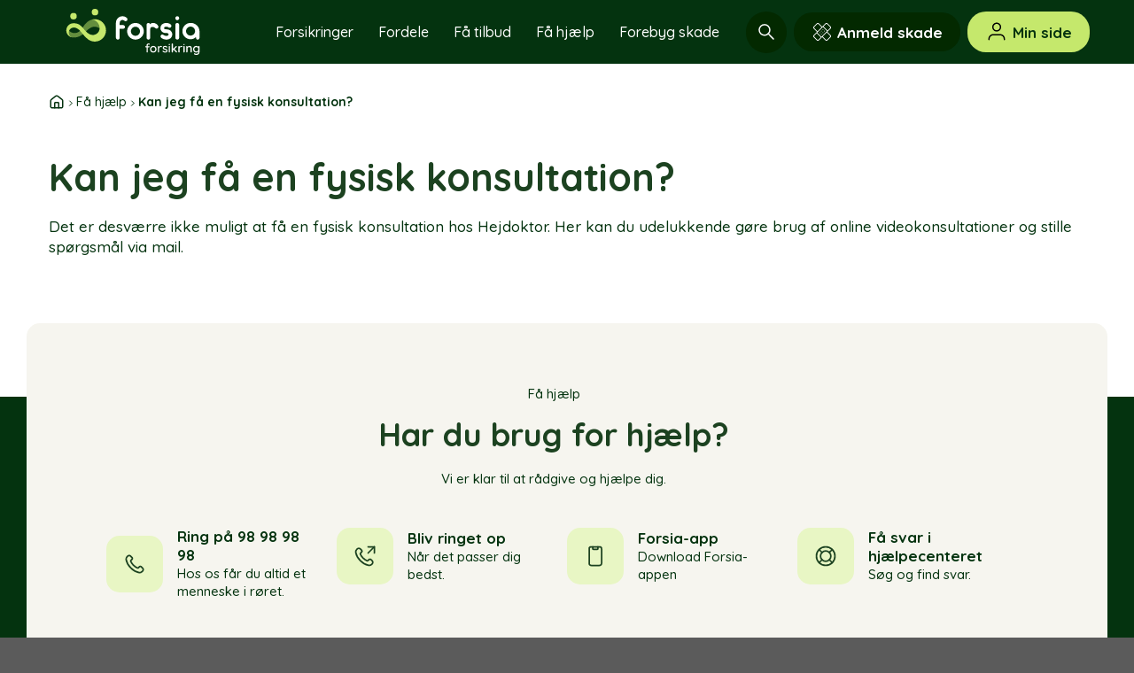

--- FILE ---
content_type: text/html; charset=UTF-8
request_url: https://forsia.dk/faq/kan-jeg-faa-en-fysisk-konsultation/
body_size: 49725
content:
<!DOCTYPE html>
<html lang="da-DK" class="loading-site no-js">
<head> <script type="text/javascript">
/* <![CDATA[ */
 var gform;gform||(document.addEventListener("gform_main_scripts_loaded",function(){gform.scriptsLoaded=!0}),window.addEventListener("DOMContentLoaded",function(){gform.domLoaded=!0}),gform={domLoaded:!1,scriptsLoaded:!1,initializeOnLoaded:function(o){gform.domLoaded&&gform.scriptsLoaded?o():!gform.domLoaded&&gform.scriptsLoaded?window.addEventListener("DOMContentLoaded",o):document.addEventListener("gform_main_scripts_loaded",o)},hooks:{action:{},filter:{}},addAction:function(o,n,r,t){gform.addHook("action",o,n,r,t)},addFilter:function(o,n,r,t){gform.addHook("filter",o,n,r,t)},doAction:function(o){gform.doHook("action",o,arguments)},applyFilters:function(o){return gform.doHook("filter",o,arguments)},removeAction:function(o,n){gform.removeHook("action",o,n)},removeFilter:function(o,n,r){gform.removeHook("filter",o,n,r)},addHook:function(o,n,r,t,i){null==gform.hooks[o][n]&&(gform.hooks[o][n]=[]);var e=gform.hooks[o][n];null==i&&(i=n+"_"+e.length),gform.hooks[o][n].push({tag:i,callable:r,priority:t=null==t?10:t})},doHook:function(n,o,r){var t;if(r=Array.prototype.slice.call(r,1),null!=gform.hooks[n][o]&&((o=gform.hooks[n][o]).sort(function(o,n){return o.priority-n.priority}),o.forEach(function(o){"function"!=typeof(t=o.callable)&&(t=window[t]),"action"==n?t.apply(null,r):r[0]=t.apply(null,r)})),"filter"==n)return r[0]},removeHook:function(o,n,t,i){var r;null!=gform.hooks[o][n]&&(r=(r=gform.hooks[o][n]).filter(function(o,n,r){return!!(null!=i&&i!=o.tag||null!=t&&t!=o.priority)}),gform.hooks[o][n]=r)}}); 
/* ]]> */
</script>
<meta charset="UTF-8" /><script>if(navigator.userAgent.match(/MSIE|Internet Explorer/i)||navigator.userAgent.match(/Trident\/7\..*?rv:11/i)){var href=document.location.href;if(!href.match(/[?&]nowprocket/)){if(href.indexOf("?")==-1){if(href.indexOf("#")==-1){document.location.href=href+"?nowprocket=1"}else{document.location.href=href.replace("#","?nowprocket=1#")}}else{if(href.indexOf("#")==-1){document.location.href=href+"&nowprocket=1"}else{document.location.href=href.replace("#","&nowprocket=1#")}}}}</script><script>(()=>{class RocketLazyLoadScripts{constructor(){this.v="2.0.4",this.userEvents=["keydown","keyup","mousedown","mouseup","mousemove","mouseover","mouseout","touchmove","touchstart","touchend","touchcancel","wheel","click","dblclick","input"],this.attributeEvents=["onblur","onclick","oncontextmenu","ondblclick","onfocus","onmousedown","onmouseenter","onmouseleave","onmousemove","onmouseout","onmouseover","onmouseup","onmousewheel","onscroll","onsubmit"]}async t(){this.i(),this.o(),/iP(ad|hone)/.test(navigator.userAgent)&&this.h(),this.u(),this.l(this),this.m(),this.k(this),this.p(this),this._(),await Promise.all([this.R(),this.L()]),this.lastBreath=Date.now(),this.S(this),this.P(),this.D(),this.O(),this.M(),await this.C(this.delayedScripts.normal),await this.C(this.delayedScripts.defer),await this.C(this.delayedScripts.async),await this.T(),await this.F(),await this.j(),await this.A(),window.dispatchEvent(new Event("rocket-allScriptsLoaded")),this.everythingLoaded=!0,this.lastTouchEnd&&await new Promise(t=>setTimeout(t,500-Date.now()+this.lastTouchEnd)),this.I(),this.H(),this.U(),this.W()}i(){this.CSPIssue=sessionStorage.getItem("rocketCSPIssue"),document.addEventListener("securitypolicyviolation",t=>{this.CSPIssue||"script-src-elem"!==t.violatedDirective||"data"!==t.blockedURI||(this.CSPIssue=!0,sessionStorage.setItem("rocketCSPIssue",!0))},{isRocket:!0})}o(){window.addEventListener("pageshow",t=>{this.persisted=t.persisted,this.realWindowLoadedFired=!0},{isRocket:!0}),window.addEventListener("pagehide",()=>{this.onFirstUserAction=null},{isRocket:!0})}h(){let t;function e(e){t=e}window.addEventListener("touchstart",e,{isRocket:!0}),window.addEventListener("touchend",function i(o){o.changedTouches[0]&&t.changedTouches[0]&&Math.abs(o.changedTouches[0].pageX-t.changedTouches[0].pageX)<10&&Math.abs(o.changedTouches[0].pageY-t.changedTouches[0].pageY)<10&&o.timeStamp-t.timeStamp<200&&(window.removeEventListener("touchstart",e,{isRocket:!0}),window.removeEventListener("touchend",i,{isRocket:!0}),"INPUT"===o.target.tagName&&"text"===o.target.type||(o.target.dispatchEvent(new TouchEvent("touchend",{target:o.target,bubbles:!0})),o.target.dispatchEvent(new MouseEvent("mouseover",{target:o.target,bubbles:!0})),o.target.dispatchEvent(new PointerEvent("click",{target:o.target,bubbles:!0,cancelable:!0,detail:1,clientX:o.changedTouches[0].clientX,clientY:o.changedTouches[0].clientY})),event.preventDefault()))},{isRocket:!0})}q(t){this.userActionTriggered||("mousemove"!==t.type||this.firstMousemoveIgnored?"keyup"===t.type||"mouseover"===t.type||"mouseout"===t.type||(this.userActionTriggered=!0,this.onFirstUserAction&&this.onFirstUserAction()):this.firstMousemoveIgnored=!0),"click"===t.type&&t.preventDefault(),t.stopPropagation(),t.stopImmediatePropagation(),"touchstart"===this.lastEvent&&"touchend"===t.type&&(this.lastTouchEnd=Date.now()),"click"===t.type&&(this.lastTouchEnd=0),this.lastEvent=t.type,t.composedPath&&t.composedPath()[0].getRootNode()instanceof ShadowRoot&&(t.rocketTarget=t.composedPath()[0]),this.savedUserEvents.push(t)}u(){this.savedUserEvents=[],this.userEventHandler=this.q.bind(this),this.userEvents.forEach(t=>window.addEventListener(t,this.userEventHandler,{passive:!1,isRocket:!0})),document.addEventListener("visibilitychange",this.userEventHandler,{isRocket:!0})}U(){this.userEvents.forEach(t=>window.removeEventListener(t,this.userEventHandler,{passive:!1,isRocket:!0})),document.removeEventListener("visibilitychange",this.userEventHandler,{isRocket:!0}),this.savedUserEvents.forEach(t=>{(t.rocketTarget||t.target).dispatchEvent(new window[t.constructor.name](t.type,t))})}m(){const t="return false",e=Array.from(this.attributeEvents,t=>"data-rocket-"+t),i="["+this.attributeEvents.join("],[")+"]",o="[data-rocket-"+this.attributeEvents.join("],[data-rocket-")+"]",s=(e,i,o)=>{o&&o!==t&&(e.setAttribute("data-rocket-"+i,o),e["rocket"+i]=new Function("event",o),e.setAttribute(i,t))};new MutationObserver(t=>{for(const n of t)"attributes"===n.type&&(n.attributeName.startsWith("data-rocket-")||this.everythingLoaded?n.attributeName.startsWith("data-rocket-")&&this.everythingLoaded&&this.N(n.target,n.attributeName.substring(12)):s(n.target,n.attributeName,n.target.getAttribute(n.attributeName))),"childList"===n.type&&n.addedNodes.forEach(t=>{if(t.nodeType===Node.ELEMENT_NODE)if(this.everythingLoaded)for(const i of[t,...t.querySelectorAll(o)])for(const t of i.getAttributeNames())e.includes(t)&&this.N(i,t.substring(12));else for(const e of[t,...t.querySelectorAll(i)])for(const t of e.getAttributeNames())this.attributeEvents.includes(t)&&s(e,t,e.getAttribute(t))})}).observe(document,{subtree:!0,childList:!0,attributeFilter:[...this.attributeEvents,...e]})}I(){this.attributeEvents.forEach(t=>{document.querySelectorAll("[data-rocket-"+t+"]").forEach(e=>{this.N(e,t)})})}N(t,e){const i=t.getAttribute("data-rocket-"+e);i&&(t.setAttribute(e,i),t.removeAttribute("data-rocket-"+e))}k(t){Object.defineProperty(HTMLElement.prototype,"onclick",{get(){return this.rocketonclick||null},set(e){this.rocketonclick=e,this.setAttribute(t.everythingLoaded?"onclick":"data-rocket-onclick","this.rocketonclick(event)")}})}S(t){function e(e,i){let o=e[i];e[i]=null,Object.defineProperty(e,i,{get:()=>o,set(s){t.everythingLoaded?o=s:e["rocket"+i]=o=s}})}e(document,"onreadystatechange"),e(window,"onload"),e(window,"onpageshow");try{Object.defineProperty(document,"readyState",{get:()=>t.rocketReadyState,set(e){t.rocketReadyState=e},configurable:!0}),document.readyState="loading"}catch(t){console.log("WPRocket DJE readyState conflict, bypassing")}}l(t){this.originalAddEventListener=EventTarget.prototype.addEventListener,this.originalRemoveEventListener=EventTarget.prototype.removeEventListener,this.savedEventListeners=[],EventTarget.prototype.addEventListener=function(e,i,o){o&&o.isRocket||!t.B(e,this)&&!t.userEvents.includes(e)||t.B(e,this)&&!t.userActionTriggered||e.startsWith("rocket-")||t.everythingLoaded?t.originalAddEventListener.call(this,e,i,o):(t.savedEventListeners.push({target:this,remove:!1,type:e,func:i,options:o}),"mouseenter"!==e&&"mouseleave"!==e||t.originalAddEventListener.call(this,e,t.savedUserEvents.push,o))},EventTarget.prototype.removeEventListener=function(e,i,o){o&&o.isRocket||!t.B(e,this)&&!t.userEvents.includes(e)||t.B(e,this)&&!t.userActionTriggered||e.startsWith("rocket-")||t.everythingLoaded?t.originalRemoveEventListener.call(this,e,i,o):t.savedEventListeners.push({target:this,remove:!0,type:e,func:i,options:o})}}J(t,e){this.savedEventListeners=this.savedEventListeners.filter(i=>{let o=i.type,s=i.target||window;return e!==o||t!==s||(this.B(o,s)&&(i.type="rocket-"+o),this.$(i),!1)})}H(){EventTarget.prototype.addEventListener=this.originalAddEventListener,EventTarget.prototype.removeEventListener=this.originalRemoveEventListener,this.savedEventListeners.forEach(t=>this.$(t))}$(t){t.remove?this.originalRemoveEventListener.call(t.target,t.type,t.func,t.options):this.originalAddEventListener.call(t.target,t.type,t.func,t.options)}p(t){let e;function i(e){return t.everythingLoaded?e:e.split(" ").map(t=>"load"===t||t.startsWith("load.")?"rocket-jquery-load":t).join(" ")}function o(o){function s(e){const s=o.fn[e];o.fn[e]=o.fn.init.prototype[e]=function(){return this[0]===window&&t.userActionTriggered&&("string"==typeof arguments[0]||arguments[0]instanceof String?arguments[0]=i(arguments[0]):"object"==typeof arguments[0]&&Object.keys(arguments[0]).forEach(t=>{const e=arguments[0][t];delete arguments[0][t],arguments[0][i(t)]=e})),s.apply(this,arguments),this}}if(o&&o.fn&&!t.allJQueries.includes(o)){const e={DOMContentLoaded:[],"rocket-DOMContentLoaded":[]};for(const t in e)document.addEventListener(t,()=>{e[t].forEach(t=>t())},{isRocket:!0});o.fn.ready=o.fn.init.prototype.ready=function(i){function s(){parseInt(o.fn.jquery)>2?setTimeout(()=>i.bind(document)(o)):i.bind(document)(o)}return"function"==typeof i&&(t.realDomReadyFired?!t.userActionTriggered||t.fauxDomReadyFired?s():e["rocket-DOMContentLoaded"].push(s):e.DOMContentLoaded.push(s)),o([])},s("on"),s("one"),s("off"),t.allJQueries.push(o)}e=o}t.allJQueries=[],o(window.jQuery),Object.defineProperty(window,"jQuery",{get:()=>e,set(t){o(t)}})}P(){const t=new Map;document.write=document.writeln=function(e){const i=document.currentScript,o=document.createRange(),s=i.parentElement;let n=t.get(i);void 0===n&&(n=i.nextSibling,t.set(i,n));const c=document.createDocumentFragment();o.setStart(c,0),c.appendChild(o.createContextualFragment(e)),s.insertBefore(c,n)}}async R(){return new Promise(t=>{this.userActionTriggered?t():this.onFirstUserAction=t})}async L(){return new Promise(t=>{document.addEventListener("DOMContentLoaded",()=>{this.realDomReadyFired=!0,t()},{isRocket:!0})})}async j(){return this.realWindowLoadedFired?Promise.resolve():new Promise(t=>{window.addEventListener("load",t,{isRocket:!0})})}M(){this.pendingScripts=[];this.scriptsMutationObserver=new MutationObserver(t=>{for(const e of t)e.addedNodes.forEach(t=>{"SCRIPT"!==t.tagName||t.noModule||t.isWPRocket||this.pendingScripts.push({script:t,promise:new Promise(e=>{const i=()=>{const i=this.pendingScripts.findIndex(e=>e.script===t);i>=0&&this.pendingScripts.splice(i,1),e()};t.addEventListener("load",i,{isRocket:!0}),t.addEventListener("error",i,{isRocket:!0}),setTimeout(i,1e3)})})})}),this.scriptsMutationObserver.observe(document,{childList:!0,subtree:!0})}async F(){await this.X(),this.pendingScripts.length?(await this.pendingScripts[0].promise,await this.F()):this.scriptsMutationObserver.disconnect()}D(){this.delayedScripts={normal:[],async:[],defer:[]},document.querySelectorAll("script[type$=rocketlazyloadscript]").forEach(t=>{t.hasAttribute("data-rocket-src")?t.hasAttribute("async")&&!1!==t.async?this.delayedScripts.async.push(t):t.hasAttribute("defer")&&!1!==t.defer||"module"===t.getAttribute("data-rocket-type")?this.delayedScripts.defer.push(t):this.delayedScripts.normal.push(t):this.delayedScripts.normal.push(t)})}async _(){await this.L();let t=[];document.querySelectorAll("script[type$=rocketlazyloadscript][data-rocket-src]").forEach(e=>{let i=e.getAttribute("data-rocket-src");if(i&&!i.startsWith("data:")){i.startsWith("//")&&(i=location.protocol+i);try{const o=new URL(i).origin;o!==location.origin&&t.push({src:o,crossOrigin:e.crossOrigin||"module"===e.getAttribute("data-rocket-type")})}catch(t){}}}),t=[...new Map(t.map(t=>[JSON.stringify(t),t])).values()],this.Y(t,"preconnect")}async G(t){if(await this.K(),!0!==t.noModule||!("noModule"in HTMLScriptElement.prototype))return new Promise(e=>{let i;function o(){(i||t).setAttribute("data-rocket-status","executed"),e()}try{if(navigator.userAgent.includes("Firefox/")||""===navigator.vendor||this.CSPIssue)i=document.createElement("script"),[...t.attributes].forEach(t=>{let e=t.nodeName;"type"!==e&&("data-rocket-type"===e&&(e="type"),"data-rocket-src"===e&&(e="src"),i.setAttribute(e,t.nodeValue))}),t.text&&(i.text=t.text),t.nonce&&(i.nonce=t.nonce),i.hasAttribute("src")?(i.addEventListener("load",o,{isRocket:!0}),i.addEventListener("error",()=>{i.setAttribute("data-rocket-status","failed-network"),e()},{isRocket:!0}),setTimeout(()=>{i.isConnected||e()},1)):(i.text=t.text,o()),i.isWPRocket=!0,t.parentNode.replaceChild(i,t);else{const i=t.getAttribute("data-rocket-type"),s=t.getAttribute("data-rocket-src");i?(t.type=i,t.removeAttribute("data-rocket-type")):t.removeAttribute("type"),t.addEventListener("load",o,{isRocket:!0}),t.addEventListener("error",i=>{this.CSPIssue&&i.target.src.startsWith("data:")?(console.log("WPRocket: CSP fallback activated"),t.removeAttribute("src"),this.G(t).then(e)):(t.setAttribute("data-rocket-status","failed-network"),e())},{isRocket:!0}),s?(t.fetchPriority="high",t.removeAttribute("data-rocket-src"),t.src=s):t.src="data:text/javascript;base64,"+window.btoa(unescape(encodeURIComponent(t.text)))}}catch(i){t.setAttribute("data-rocket-status","failed-transform"),e()}});t.setAttribute("data-rocket-status","skipped")}async C(t){const e=t.shift();return e?(e.isConnected&&await this.G(e),this.C(t)):Promise.resolve()}O(){this.Y([...this.delayedScripts.normal,...this.delayedScripts.defer,...this.delayedScripts.async],"preload")}Y(t,e){this.trash=this.trash||[];let i=!0;var o=document.createDocumentFragment();t.forEach(t=>{const s=t.getAttribute&&t.getAttribute("data-rocket-src")||t.src;if(s&&!s.startsWith("data:")){const n=document.createElement("link");n.href=s,n.rel=e,"preconnect"!==e&&(n.as="script",n.fetchPriority=i?"high":"low"),t.getAttribute&&"module"===t.getAttribute("data-rocket-type")&&(n.crossOrigin=!0),t.crossOrigin&&(n.crossOrigin=t.crossOrigin),t.integrity&&(n.integrity=t.integrity),t.nonce&&(n.nonce=t.nonce),o.appendChild(n),this.trash.push(n),i=!1}}),document.head.appendChild(o)}W(){this.trash.forEach(t=>t.remove())}async T(){try{document.readyState="interactive"}catch(t){}this.fauxDomReadyFired=!0;try{await this.K(),this.J(document,"readystatechange"),document.dispatchEvent(new Event("rocket-readystatechange")),await this.K(),document.rocketonreadystatechange&&document.rocketonreadystatechange(),await this.K(),this.J(document,"DOMContentLoaded"),document.dispatchEvent(new Event("rocket-DOMContentLoaded")),await this.K(),this.J(window,"DOMContentLoaded"),window.dispatchEvent(new Event("rocket-DOMContentLoaded"))}catch(t){console.error(t)}}async A(){try{document.readyState="complete"}catch(t){}try{await this.K(),this.J(document,"readystatechange"),document.dispatchEvent(new Event("rocket-readystatechange")),await this.K(),document.rocketonreadystatechange&&document.rocketonreadystatechange(),await this.K(),this.J(window,"load"),window.dispatchEvent(new Event("rocket-load")),await this.K(),window.rocketonload&&window.rocketonload(),await this.K(),this.allJQueries.forEach(t=>t(window).trigger("rocket-jquery-load")),await this.K(),this.J(window,"pageshow");const t=new Event("rocket-pageshow");t.persisted=this.persisted,window.dispatchEvent(t),await this.K(),window.rocketonpageshow&&window.rocketonpageshow({persisted:this.persisted})}catch(t){console.error(t)}}async K(){Date.now()-this.lastBreath>45&&(await this.X(),this.lastBreath=Date.now())}async X(){return document.hidden?new Promise(t=>setTimeout(t)):new Promise(t=>requestAnimationFrame(t))}B(t,e){return e===document&&"readystatechange"===t||(e===document&&"DOMContentLoaded"===t||(e===window&&"DOMContentLoaded"===t||(e===window&&"load"===t||e===window&&"pageshow"===t)))}static run(){(new RocketLazyLoadScripts).t()}}RocketLazyLoadScripts.run()})();</script>
	
	<link rel="profile" href="http://gmpg.org/xfn/11" />
	<link rel="pingback" href="https://forsia.dk/wp/xmlrpc.php" />

	<script type="rocketlazyloadscript">(function(html){html.className = html.className.replace(/\bno-js\b/,'js')})(document.documentElement);</script>
<meta name='robots' content='index, follow, max-image-preview:large, max-snippet:-1, max-video-preview:-1' />
	<style>img:is([sizes="auto" i], [sizes^="auto," i]) { contain-intrinsic-size: 3000px 1500px }</style>
	<meta name="viewport" content="width=device-width, initial-scale=1" />
	<!-- This site is optimized with the Yoast SEO Premium plugin v26.3 (Yoast SEO v26.3) - https://yoast.com/wordpress/plugins/seo/ -->
	<title>Kan jeg få en fysisk konsultation? - Forsia Forsikring</title>
<link data-rocket-preload as="style" href="https://fonts.googleapis.com/css?family=Quicksand%3Aregular%2C700%2C500%2C700%2C600&#038;display=swap" rel="preload">
<link href="https://fonts.googleapis.com/css?family=Quicksand%3Aregular%2C700%2C500%2C700%2C600&#038;display=swap" media="print" onload="this.media=&#039;all&#039;" rel="stylesheet">
<noscript><link rel="stylesheet" href="https://fonts.googleapis.com/css?family=Quicksand%3Aregular%2C700%2C500%2C700%2C600&#038;display=swap"></noscript>
	<link rel="canonical" href="https://forsia.dk/faq/kan-jeg-faa-en-fysisk-konsultation/" />
	<meta property="og:locale" content="da_DK" />
	<meta property="og:type" content="article" />
	<meta property="og:title" content="Kan jeg få en fysisk konsultation?" />
	<meta property="og:description" content="Det er desværre ikke muligt at få en fysisk konsultation hos Hejdoktor. Her kan du udelukkende gøre brug af online videokonsultationer og stille spørgsmål via mail." />
	<meta property="og:url" content="https://forsia.dk/faq/kan-jeg-faa-en-fysisk-konsultation/" />
	<meta property="og:site_name" content="Forsia Forsikring" />
	<meta property="article:publisher" content="https://www.facebook.com/forsiaforsikring" />
	<meta name="twitter:card" content="summary_large_image" />
	<meta name="twitter:label1" content="Estimeret læsetid" />
	<meta name="twitter:data1" content="1 minut" />
	<script type="application/ld+json" class="yoast-schema-graph">{"@context":"https://schema.org","@graph":[{"@type":"WebPage","@id":"https://forsia.dk/faq/kan-jeg-faa-en-fysisk-konsultation/","url":"https://forsia.dk/faq/kan-jeg-faa-en-fysisk-konsultation/","name":"Kan jeg få en fysisk konsultation? - Forsia Forsikring","isPartOf":{"@id":"https://forsia.dk/#website"},"datePublished":"2024-04-12T09:13:09+00:00","breadcrumb":{"@id":"https://forsia.dk/faq/kan-jeg-faa-en-fysisk-konsultation/#breadcrumb"},"inLanguage":"da-DK","potentialAction":[{"@type":"ReadAction","target":["https://forsia.dk/faq/kan-jeg-faa-en-fysisk-konsultation/"]}]},{"@type":"BreadcrumbList","@id":"https://forsia.dk/faq/kan-jeg-faa-en-fysisk-konsultation/#breadcrumb","itemListElement":[{"@type":"ListItem","position":1,"name":"Forside","item":"https://forsia.dk"},{"@type":"ListItem","position":2,"name":"Få hjælp","item":"https://forsia.dk/faa-hjaelp/"},{"@type":"ListItem","position":3,"name":"Kan jeg få en fysisk konsultation?"}]},{"@type":"WebSite","@id":"https://forsia.dk/#website","url":"https://forsia.dk/","name":"Forsia Forsikring","description":"","publisher":{"@id":"https://forsia.dk/#organization"},"potentialAction":[{"@type":"SearchAction","target":{"@type":"EntryPoint","urlTemplate":"https://forsia.dk/?s={search_term_string}"},"query-input":{"@type":"PropertyValueSpecification","valueRequired":true,"valueName":"search_term_string"}}],"inLanguage":"da-DK"},{"@type":"Organization","@id":"https://forsia.dk/#organization","name":"Forsia Forsikring","url":"https://forsia.dk/","logo":{"@type":"ImageObject","inLanguage":"da-DK","@id":"https://forsia.dk/#/schema/logo/image/","url":"https://forsia.dk/app/uploads/2024/05/Forsia_Overgangslogo_Horisontal-med-tagline_Groen_RGB_PNG-e1714725108470.png","contentUrl":"https://forsia.dk/app/uploads/2024/05/Forsia_Overgangslogo_Horisontal-med-tagline_Groen_RGB_PNG-e1714725108470.png","width":700,"height":178,"caption":"Forsia Forsikring"},"image":{"@id":"https://forsia.dk/#/schema/logo/image/"},"sameAs":["https://www.facebook.com/forsiaforsikring","https://www.instagram.com/forsiaforsikring/","https://www.linkedin.com/company/forsiaforsikring"],"description":"Forsia Forsikring er forsikring for alle, i hele landet, hele livet. I mere end 165 år har vi håndteret forsikringer på den rigtige måde med personlig og nærværende rådgivning, der giver dig tryghed til at leve dit liv, som du ønsker det. I en verden i konstant forandring hjælper vi med, at du har præcis den forsikring, du har brug for – ikke mere, ikke mindre. Vi tilbyder de mest relevante forsikringsløsninger til fornuftige priser, skadeforebyggende rådgivning og effektiv skadebehandling – formidlet af mennesker til mennesker. Ingen skal stå alene, når uheldet er ude. Derfor vægter vi den optimale balance mellem hurtig personlig kontakt og fleksible digitale løsninger – og derfor besvares vores telefon altid af engagerede medarbejdere, samtidig med at vi investerer i digitale løsninger, der forstærker vores tilgængelighed og reaktionstid. Det er med til at sikre, at du får den hjælp, du har brug for. Hos Forsia Forsikring er vi ca. 180 medarbejdere, der arbejder ud fra 4 afdelinger i Aabenraa, Odense, Esbjerg og København. Kontakt os på tlf. 98 98 98 98, info@forsia.dk eller få et forsikringstjek på forsia.dk/faa-et-tilbud/","email":"info@forsia.dk","telephone":"+4598989898","legalName":"Forsia Forsikring A/S","foundingDate":"1858-06-01","numberOfEmployees":{"@type":"QuantitativeValue","minValue":"51","maxValue":"200"}}]}</script>
	<!-- / Yoast SEO Premium plugin. -->


<link rel='dns-prefetch' href='//fonts.googleapis.com' />
<link href='https://fonts.gstatic.com' crossorigin rel='preconnect' />
<link rel='prefetch' href='https://forsia.dk/app/themes/flatsome/assets/js/flatsome.js?ver=be4456ec53c49e21f6f3' />
<link rel='prefetch' href='https://forsia.dk/app/themes/flatsome/assets/js/chunk.slider.js?ver=3.18.3' />
<link rel='prefetch' href='https://forsia.dk/app/themes/flatsome/assets/js/chunk.popups.js?ver=3.18.3' />
<link rel='prefetch' href='https://forsia.dk/app/themes/flatsome/assets/js/chunk.tooltips.js?ver=3.18.3' />
<link rel="alternate" type="application/rss+xml" title="Forsia Forsikring &raquo; Feed" href="https://forsia.dk/feed/" />
<link rel="alternate" type="application/rss+xml" title="Forsia Forsikring &raquo;-kommentar-feed" href="https://forsia.dk/comments/feed/" />
<style id='wp-emoji-styles-inline-css' type='text/css'>

	img.wp-smiley, img.emoji {
		display: inline !important;
		border: none !important;
		box-shadow: none !important;
		height: 1em !important;
		width: 1em !important;
		margin: 0 0.07em !important;
		vertical-align: -0.1em !important;
		background: none !important;
		padding: 0 !important;
	}
</style>
<style id='wp-block-library-inline-css' type='text/css'>
:root{--wp-admin-theme-color:#007cba;--wp-admin-theme-color--rgb:0,124,186;--wp-admin-theme-color-darker-10:#006ba1;--wp-admin-theme-color-darker-10--rgb:0,107,161;--wp-admin-theme-color-darker-20:#005a87;--wp-admin-theme-color-darker-20--rgb:0,90,135;--wp-admin-border-width-focus:2px;--wp-block-synced-color:#7a00df;--wp-block-synced-color--rgb:122,0,223;--wp-bound-block-color:var(--wp-block-synced-color)}@media (min-resolution:192dpi){:root{--wp-admin-border-width-focus:1.5px}}.wp-element-button{cursor:pointer}:root{--wp--preset--font-size--normal:16px;--wp--preset--font-size--huge:42px}:root .has-very-light-gray-background-color{background-color:#eee}:root .has-very-dark-gray-background-color{background-color:#313131}:root .has-very-light-gray-color{color:#eee}:root .has-very-dark-gray-color{color:#313131}:root .has-vivid-green-cyan-to-vivid-cyan-blue-gradient-background{background:linear-gradient(135deg,#00d084,#0693e3)}:root .has-purple-crush-gradient-background{background:linear-gradient(135deg,#34e2e4,#4721fb 50%,#ab1dfe)}:root .has-hazy-dawn-gradient-background{background:linear-gradient(135deg,#faaca8,#dad0ec)}:root .has-subdued-olive-gradient-background{background:linear-gradient(135deg,#fafae1,#67a671)}:root .has-atomic-cream-gradient-background{background:linear-gradient(135deg,#fdd79a,#004a59)}:root .has-nightshade-gradient-background{background:linear-gradient(135deg,#330968,#31cdcf)}:root .has-midnight-gradient-background{background:linear-gradient(135deg,#020381,#2874fc)}.has-regular-font-size{font-size:1em}.has-larger-font-size{font-size:2.625em}.has-normal-font-size{font-size:var(--wp--preset--font-size--normal)}.has-huge-font-size{font-size:var(--wp--preset--font-size--huge)}.has-text-align-center{text-align:center}.has-text-align-left{text-align:left}.has-text-align-right{text-align:right}#end-resizable-editor-section{display:none}.aligncenter{clear:both}.items-justified-left{justify-content:flex-start}.items-justified-center{justify-content:center}.items-justified-right{justify-content:flex-end}.items-justified-space-between{justify-content:space-between}.screen-reader-text{border:0;clip-path:inset(50%);height:1px;margin:-1px;overflow:hidden;padding:0;position:absolute;width:1px;word-wrap:normal!important}.screen-reader-text:focus{background-color:#ddd;clip-path:none;color:#444;display:block;font-size:1em;height:auto;left:5px;line-height:normal;padding:15px 23px 14px;text-decoration:none;top:5px;width:auto;z-index:100000}html :where(.has-border-color){border-style:solid}html :where([style*=border-top-color]){border-top-style:solid}html :where([style*=border-right-color]){border-right-style:solid}html :where([style*=border-bottom-color]){border-bottom-style:solid}html :where([style*=border-left-color]){border-left-style:solid}html :where([style*=border-width]){border-style:solid}html :where([style*=border-top-width]){border-top-style:solid}html :where([style*=border-right-width]){border-right-style:solid}html :where([style*=border-bottom-width]){border-bottom-style:solid}html :where([style*=border-left-width]){border-left-style:solid}html :where(img[class*=wp-image-]){height:auto;max-width:100%}:where(figure){margin:0 0 1em}html :where(.is-position-sticky){--wp-admin--admin-bar--position-offset:var(--wp-admin--admin-bar--height,0px)}@media screen and (max-width:600px){html :where(.is-position-sticky){--wp-admin--admin-bar--position-offset:0px}}
</style>
<link data-minify="1" rel='stylesheet' id='flatsome-main-css' href='https://forsia.dk/app/cache/background-css/1/forsia.dk/app/cache/min/1/app/themes/flatsome/assets/css/flatsome.css?ver=1763373214&wpr_t=1764369906' type='text/css' media='all' />
<style id='flatsome-main-inline-css' type='text/css'>
@font-face {
				font-family: "fl-icons";
				font-display: block;
				src: url(https://forsia.dk/app/themes/flatsome/assets/css/icons/fl-icons.eot?v=3.18.3);
				src:
					url(https://forsia.dk/app/themes/flatsome/assets/css/icons/fl-icons.eot#iefix?v=3.18.3) format("embedded-opentype"),
					url(https://forsia.dk/app/themes/flatsome/assets/css/icons/fl-icons.woff2?v=3.18.3) format("woff2"),
					url(https://forsia.dk/app/themes/flatsome/assets/css/icons/fl-icons.ttf?v=3.18.3) format("truetype"),
					url(https://forsia.dk/app/themes/flatsome/assets/css/icons/fl-icons.woff?v=3.18.3) format("woff"),
					url(https://forsia.dk/app/themes/flatsome/assets/css/icons/fl-icons.svg?v=3.18.3#fl-icons) format("svg");
			}
</style>
<link data-minify="1" rel='stylesheet' id='adt-desktop-styles-css' href='https://forsia.dk/app/cache/min/1/app/themes/rebranding/dist/css/desktop.css?ver=1763373214' type='text/css' media='all' />
<link data-minify="1" rel='stylesheet' id='adt-mobile-styles-css' href='https://forsia.dk/app/cache/min/1/app/themes/rebranding/dist/css/mobile.css?ver=1763373214' type='text/css' media='all' />
<link data-minify="1" rel='stylesheet' id='adt-searchform-styles-css' href='https://forsia.dk/app/cache/min/1/app/themes/rebranding/dist/css/adt-searchform.css?ver=1763373214' type='text/css' media='all' />
<link data-minify="1" rel='stylesheet' id='adt-table-styles-css' href='https://forsia.dk/app/cache/min/1/app/themes/rebranding/dist/css/adt-table.css?ver=1763373214' type='text/css' media='all' />
<link data-minify="1" rel='stylesheet' id='adt-default-form-css' href='https://forsia.dk/app/cache/min/1/app/themes/rebranding/dist/css/adt-default-form.css?ver=1763373214' type='text/css' media='all' />
<link data-minify="1" rel='stylesheet' id='relevanssi-live-search-css' href='https://forsia.dk/app/cache/min/1/app/plugins/relevanssi-live-ajax-search/assets/styles/style.css?ver=1763373214' type='text/css' media='all' />
<link data-minify="1" rel='stylesheet' id='flatsome-style-css' href='https://forsia.dk/app/cache/min/1/app/themes/rebranding/style.css?ver=1763373214' type='text/css' media='all' />

<script type="rocketlazyloadscript" data-rocket-type="text/javascript" data-rocket-src="https://forsia.dk/wp/wp-includes/js/jquery/jquery.min.js?ver=3.7.1" id="jquery-core-js" data-rocket-defer defer></script>
<script type="rocketlazyloadscript" data-minify="1" data-rocket-type="text/javascript" data-rocket-src="https://forsia.dk/app/cache/min/1/app/themes/rebranding/dist/js/adt-mobile-menu-script.js?ver=1763373214" id="adt-mobile-menu-js" data-rocket-defer defer></script>
<script type="rocketlazyloadscript" data-minify="1" data-rocket-type="text/javascript" data-rocket-src="https://forsia.dk/app/cache/min/1/app/themes/rebranding/dist/js/adt-GTM-tracking.js?ver=1763373214" id="gtm-tracking-js" data-rocket-defer defer></script>
<script type="rocketlazyloadscript" data-minify="1" data-rocket-type="text/javascript" data-rocket-src="https://forsia.dk/app/cache/min/1/app/themes/rebranding/dist/js/adt-search-trigger.js?ver=1763373214" id="adt-search-trigger-js" data-rocket-defer defer></script>
<link rel="https://api.w.org/" href="https://forsia.dk/wp-json/" /><link rel="alternate" title="JSON" type="application/json" href="https://forsia.dk/wp-json/wp/v2/faq/2662" /><link rel="EditURI" type="application/rsd+xml" title="RSD" href="https://forsia.dk/wp/xmlrpc.php?rsd" />

<link rel='shortlink' href='https://forsia.dk/?p=2662' />
<link rel="alternate" title="oEmbed (JSON)" type="application/json+oembed" href="https://forsia.dk/wp-json/oembed/1.0/embed?url=https%3A%2F%2Fforsia.dk%2Ffaq%2Fkan-jeg-faa-en-fysisk-konsultation%2F" />
<link rel="alternate" title="oEmbed (XML)" type="text/xml+oembed" href="https://forsia.dk/wp-json/oembed/1.0/embed?url=https%3A%2F%2Fforsia.dk%2Ffaq%2Fkan-jeg-faa-en-fysisk-konsultation%2F&#038;format=xml" />
<link rel="icon" type="image/png" href="/app/uploads/fbrfg/favicon-96x96.png" sizes="96x96" />
<link rel="icon" type="image/svg+xml" href="/app/uploads/fbrfg/favicon.svg" />
<link rel="shortcut icon" href="/app/uploads/fbrfg/favicon.ico" />
<link rel="apple-touch-icon" sizes="180x180" href="/app/uploads/fbrfg/apple-touch-icon.png" />
<meta name="apple-mobile-web-app-title" content="MyWebSite" />
<link rel="manifest" href="/app/uploads/fbrfg/site.webmanifest" /><link rel="icon" href="https://forsia.dk/app/uploads/2024/05/favicon-150x150.png?ver=1716538337" sizes="32x32" />
<link rel="icon" href="https://forsia.dk/app/uploads/2024/05/favicon-300x300.png?ver=1716538337" sizes="192x192" />
<link rel="apple-touch-icon" href="https://forsia.dk/app/uploads/2024/05/favicon-300x300.png?ver=1716538337" />
<meta name="msapplication-TileImage" content="https://forsia.dk/app/uploads/2024/05/favicon-300x300.png?ver=1716538337" />
<style id="custom-css" type="text/css">:root {--primary-color: #c5e86c;--fs-color-primary: #c5e86c;--fs-color-secondary: #f6f5ef;--fs-color-success: #c5e86c;--fs-color-alert: #ed6a58;--fs-experimental-link-color: #95b447;--fs-experimental-link-color-hover: #95b447;}.tooltipster-base {--tooltip-color: #fff;--tooltip-bg-color: #000;}.off-canvas-right .mfp-content, .off-canvas-left .mfp-content {--drawer-width: 100%;}.container-width, .full-width .ubermenu-nav, .container, .row{max-width: 1200px}.row.row-collapse{max-width: 1170px}.row.row-small{max-width: 1192.5px}.row.row-large{max-width: 1230px}.header-main{height: 72px}#logo img{max-height: 72px}#logo{width:200px;}#logo img{padding:10px 0;}.header-bottom{min-height: 55px}.header-top{min-height: 30px}.transparent .header-main{height: 90px}.transparent #logo img{max-height: 90px}.has-transparent + .page-title:first-of-type,.has-transparent + #main > .page-title,.has-transparent + #main > div > .page-title,.has-transparent + #main .page-header-wrapper:first-of-type .page-title{padding-top: 90px;}.header.show-on-scroll,.stuck .header-main{height:70px!important}.stuck #logo img{max-height: 70px!important}.header-bg-color {background-color: #04330f}.header-bottom {background-color: #f1f1f1}.header-main .nav > li > a{line-height: 16px }.stuck .header-main .nav > li > a{line-height: 50px }@media (max-width: 549px) {.header-main{height: 70px}#logo img{max-height: 70px}}.main-menu-overlay{background-color: rgba(0,0,0,0.6)}body{color: #04330f}h1,h2,h3,h4,h5,h6,.heading-font{color: #1c4220;}body{font-size: 100%;}@media screen and (max-width: 549px){body{font-size: 100%;}}body{font-family: Quicksand, sans-serif;}body {font-weight: 500;font-style: normal;}.nav > li > a {font-family: Quicksand, sans-serif;}.mobile-sidebar-levels-2 .nav > li > ul > li > a {font-family: Quicksand, sans-serif;}.nav > li > a,.mobile-sidebar-levels-2 .nav > li > ul > li > a {font-weight: 700;font-style: normal;}h1,h2,h3,h4,h5,h6,.heading-font, .off-canvas-center .nav-sidebar.nav-vertical > li > a{font-family: Quicksand, sans-serif;}h1,h2,h3,h4,h5,h6,.heading-font,.banner h1,.banner h2 {font-weight: 700;font-style: normal;}.alt-font{font-family: Quicksand, sans-serif;}.alt-font {font-weight: 600!important;font-style: normal!important;}.breadcrumbs{text-transform: none;}button,.button{text-transform: none;}.nav > li > a, .links > li > a{text-transform: none;}.section-title span{text-transform: none;}h3.widget-title,span.widget-title{text-transform: none;}.nav-vertical-fly-out > li + li {border-top-width: 1px; border-top-style: solid;}.label-new.menu-item > a:after{content:"New";}.label-hot.menu-item > a:after{content:"Hot";}.label-sale.menu-item > a:after{content:"Sale";}.label-popular.menu-item > a:after{content:"Popular";}</style><noscript><style id="rocket-lazyload-nojs-css">.rll-youtube-player, [data-lazy-src]{display:none !important;}</style></noscript>
	<!-- The initial config of Consent Mode -->
<!-- 	<script type="rocketlazyloadscript" data-rocket-type="text/javascript">
		window.dataLayer = window.dataLayer || [];
		function gtag() {
			dataLayer.push(arguments);
		}
		gtag('consent', 'default', {
			ad_storage: 'denied',
			analytics_storage: 'denied',
			wait_for_update: 1500,
		});
		gtag('set', 'ads_data_redaction', true);
	</script> -->

	<!-- Google Tag Manager -->
	<script type="rocketlazyloadscript">(function(w,d,s,l,i){w[l]=w[l]||[];w[l].push({'gtm.start':
				new Date().getTime(),event:'gtm.js'});var f=d.getElementsByTagName(s)[0],
			j=d.createElement(s),dl=l!='dataLayer'?'&l='+l:'';j.async=true;j.src=
			'https://www.googletagmanager.com/gtm.js?id='+i+dl;f.parentNode.insertBefore(j,f);
		})(window,document,'script','dataLayer','GTM-K4HPDTQ');</script>
	<!-- End Google Tag Manager -->

<style id="wpr-lazyload-bg-container"></style><style id="wpr-lazyload-bg-exclusion"></style>
<noscript>
<style id="wpr-lazyload-bg-nostyle">.fancy-underline:after{--wpr-bg-24ae7dea-604e-4924-ae7b-e398742b4e47: url('https://forsia.dk/app/themes/flatsome/assets/img/underline.png');}.slider-style-shadow .flickity-slider>:before{--wpr-bg-468cc9b8-2bce-4de9-95c9-7c50643e4ff5: url('https://forsia.dk/app/themes/flatsome/assets/img/shadow@2x.png');}.gform-theme--foundation .chosen-container-single .chosen-single abbr{--wpr-bg-a244f5c7-cef4-4e51-8c25-993e924a64da: url('https://forsia.dk/app/mu-plugins/gravityforms/images/theme/chosen/chosen-sprite.png');}.gform-theme--foundation .chosen-container-single .chosen-single div b{--wpr-bg-fde520cd-e67f-4803-a86d-5e3f880525ac: url('https://forsia.dk/app/mu-plugins/gravityforms/images/theme/chosen/chosen-sprite.png');}.gform-theme--foundation .chosen-container-single .chosen-search input[type=text]{--wpr-bg-5465a7ca-e3cf-466f-a17b-9311886be298: url('https://forsia.dk/app/mu-plugins/gravityforms/images/theme/chosen/chosen-sprite.png');}.gform-theme--foundation .chosen-container-multi .chosen-choices li.search-choice .search-choice-close{--wpr-bg-f4a1c531-e371-4ecb-ac24-00289580166a: url('https://forsia.dk/app/mu-plugins/gravityforms/images/theme/chosen/chosen-sprite.png');}.gform-theme--foundation .gform_card_icon_container .gform_card_icon.gform_card_icon_selected:after{--wpr-bg-065c19f5-f6ab-4fbf-a527-3f4d2fa7c787: url('https://forsia.dk/app/mu-plugins/gravityforms/images/gf-creditcards-check.svg');}.gform-theme--foundation.ui-datepicker .ui-datepicker-next:before,.gform-theme--foundation.ui-datepicker .ui-datepicker-prev:before{--wpr-bg-b08eaf58-f935-4c0b-a374-e183e45534c3: url('https://forsia.dk/app/mu-plugins/gravityforms/images/theme/down-arrow.svg');}.gform-theme--foundation.ui-datepicker select.ui-datepicker-month,.gform-theme--foundation.ui-datepicker select.ui-datepicker-year{--wpr-bg-f6a69761-980d-45fd-bb2c-e91e9a404858: url('https://forsia.dk/app/mu-plugins/gravityforms/images/theme/down-arrow.svg');}.gform-theme--foundation .chosen-container .chosen-results-scroll-down span,.gform-theme--foundation .chosen-container .chosen-results-scroll-up span,.gform-theme--foundation .chosen-container-multi .chosen-choices .search-choice .search-choice-close,.gform-theme--foundation .chosen-container-single .chosen-search input[type=text],.gform-theme--foundation .chosen-container-single .chosen-single abbr,.gform-theme--foundation .chosen-container-single .chosen-single div b,.gform-theme--foundation .chosen-rtl .chosen-search input[type=text]{--wpr-bg-cc3f9794-2ba4-49a5-afca-24049c1c4cae: url('https://forsia.dk/app/mu-plugins/gravityforms/images/theme/chosen/chosen-sprite@2x.png');}.gform-theme--foundation .gform_card_icon_container .gform_card_icon{--wpr-bg-baa3bbea-0925-4b8b-905c-8d76b4f1f9ed: url('https://forsia.dk/app/mu-plugins/gravityforms/images/gf-creditcards.svg');}.gform-theme--foundation .ginput_card_security_code_icon{--wpr-bg-2bac6979-e376-4589-98f5-d2129698af3a: url('https://forsia.dk/app/mu-plugins/gravityforms/images/gf-creditcards.svg');}#banner-1460439690 .bg.bg-loaded{--wpr-bg-935236ca-75d5-42c4-8147-aa22b7638ebf: url('https://forsia.dk/app/uploads/2024/03/telefon-samtale.webp');}</style>
</noscript>
<script type="application/javascript">const rocket_pairs = [{"selector":".fancy-underline","style":".fancy-underline:after{--wpr-bg-24ae7dea-604e-4924-ae7b-e398742b4e47: url('https:\/\/forsia.dk\/app\/themes\/flatsome\/assets\/img\/underline.png');}","hash":"24ae7dea-604e-4924-ae7b-e398742b4e47","url":"https:\/\/forsia.dk\/app\/themes\/flatsome\/assets\/img\/underline.png"},{"selector":".slider-style-shadow .flickity-slider>*","style":".slider-style-shadow .flickity-slider>:before{--wpr-bg-468cc9b8-2bce-4de9-95c9-7c50643e4ff5: url('https:\/\/forsia.dk\/app\/themes\/flatsome\/assets\/img\/shadow@2x.png');}","hash":"468cc9b8-2bce-4de9-95c9-7c50643e4ff5","url":"https:\/\/forsia.dk\/app\/themes\/flatsome\/assets\/img\/shadow@2x.png"},{"selector":".gform-theme--foundation .chosen-container-single .chosen-single abbr","style":".gform-theme--foundation .chosen-container-single .chosen-single abbr{--wpr-bg-a244f5c7-cef4-4e51-8c25-993e924a64da: url('https:\/\/forsia.dk\/app\/mu-plugins\/gravityforms\/images\/theme\/chosen\/chosen-sprite.png');}","hash":"a244f5c7-cef4-4e51-8c25-993e924a64da","url":"https:\/\/forsia.dk\/app\/mu-plugins\/gravityforms\/images\/theme\/chosen\/chosen-sprite.png"},{"selector":".gform-theme--foundation .chosen-container-single .chosen-single div b","style":".gform-theme--foundation .chosen-container-single .chosen-single div b{--wpr-bg-fde520cd-e67f-4803-a86d-5e3f880525ac: url('https:\/\/forsia.dk\/app\/mu-plugins\/gravityforms\/images\/theme\/chosen\/chosen-sprite.png');}","hash":"fde520cd-e67f-4803-a86d-5e3f880525ac","url":"https:\/\/forsia.dk\/app\/mu-plugins\/gravityforms\/images\/theme\/chosen\/chosen-sprite.png"},{"selector":".gform-theme--foundation .chosen-container-single .chosen-search input[type=text]","style":".gform-theme--foundation .chosen-container-single .chosen-search input[type=text]{--wpr-bg-5465a7ca-e3cf-466f-a17b-9311886be298: url('https:\/\/forsia.dk\/app\/mu-plugins\/gravityforms\/images\/theme\/chosen\/chosen-sprite.png');}","hash":"5465a7ca-e3cf-466f-a17b-9311886be298","url":"https:\/\/forsia.dk\/app\/mu-plugins\/gravityforms\/images\/theme\/chosen\/chosen-sprite.png"},{"selector":".gform-theme--foundation .chosen-container-multi .chosen-choices li.search-choice .search-choice-close","style":".gform-theme--foundation .chosen-container-multi .chosen-choices li.search-choice .search-choice-close{--wpr-bg-f4a1c531-e371-4ecb-ac24-00289580166a: url('https:\/\/forsia.dk\/app\/mu-plugins\/gravityforms\/images\/theme\/chosen\/chosen-sprite.png');}","hash":"f4a1c531-e371-4ecb-ac24-00289580166a","url":"https:\/\/forsia.dk\/app\/mu-plugins\/gravityforms\/images\/theme\/chosen\/chosen-sprite.png"},{"selector":".gform-theme--foundation .gform_card_icon_container .gform_card_icon.gform_card_icon_selected","style":".gform-theme--foundation .gform_card_icon_container .gform_card_icon.gform_card_icon_selected:after{--wpr-bg-065c19f5-f6ab-4fbf-a527-3f4d2fa7c787: url('https:\/\/forsia.dk\/app\/mu-plugins\/gravityforms\/images\/gf-creditcards-check.svg');}","hash":"065c19f5-f6ab-4fbf-a527-3f4d2fa7c787","url":"https:\/\/forsia.dk\/app\/mu-plugins\/gravityforms\/images\/gf-creditcards-check.svg"},{"selector":".gform-theme--foundation.ui-datepicker .ui-datepicker-next,.gform-theme--foundation.ui-datepicker .ui-datepicker-prev","style":".gform-theme--foundation.ui-datepicker .ui-datepicker-next:before,.gform-theme--foundation.ui-datepicker .ui-datepicker-prev:before{--wpr-bg-b08eaf58-f935-4c0b-a374-e183e45534c3: url('https:\/\/forsia.dk\/app\/mu-plugins\/gravityforms\/images\/theme\/down-arrow.svg');}","hash":"b08eaf58-f935-4c0b-a374-e183e45534c3","url":"https:\/\/forsia.dk\/app\/mu-plugins\/gravityforms\/images\/theme\/down-arrow.svg"},{"selector":".gform-theme--foundation.ui-datepicker select.ui-datepicker-month,.gform-theme--foundation.ui-datepicker select.ui-datepicker-year","style":".gform-theme--foundation.ui-datepicker select.ui-datepicker-month,.gform-theme--foundation.ui-datepicker select.ui-datepicker-year{--wpr-bg-f6a69761-980d-45fd-bb2c-e91e9a404858: url('https:\/\/forsia.dk\/app\/mu-plugins\/gravityforms\/images\/theme\/down-arrow.svg');}","hash":"f6a69761-980d-45fd-bb2c-e91e9a404858","url":"https:\/\/forsia.dk\/app\/mu-plugins\/gravityforms\/images\/theme\/down-arrow.svg"},{"selector":".gform-theme--foundation .chosen-container .chosen-results-scroll-down span,.gform-theme--foundation .chosen-container .chosen-results-scroll-up span,.gform-theme--foundation .chosen-container-multi .chosen-choices .search-choice .search-choice-close,.gform-theme--foundation .chosen-container-single .chosen-search input[type=text],.gform-theme--foundation .chosen-container-single .chosen-single abbr,.gform-theme--foundation .chosen-container-single .chosen-single div b,.gform-theme--foundation .chosen-rtl .chosen-search input[type=text]","style":".gform-theme--foundation .chosen-container .chosen-results-scroll-down span,.gform-theme--foundation .chosen-container .chosen-results-scroll-up span,.gform-theme--foundation .chosen-container-multi .chosen-choices .search-choice .search-choice-close,.gform-theme--foundation .chosen-container-single .chosen-search input[type=text],.gform-theme--foundation .chosen-container-single .chosen-single abbr,.gform-theme--foundation .chosen-container-single .chosen-single div b,.gform-theme--foundation .chosen-rtl .chosen-search input[type=text]{--wpr-bg-cc3f9794-2ba4-49a5-afca-24049c1c4cae: url('https:\/\/forsia.dk\/app\/mu-plugins\/gravityforms\/images\/theme\/chosen\/chosen-sprite@2x.png');}","hash":"cc3f9794-2ba4-49a5-afca-24049c1c4cae","url":"https:\/\/forsia.dk\/app\/mu-plugins\/gravityforms\/images\/theme\/chosen\/chosen-sprite@2x.png"},{"selector":".gform-theme--foundation .gform_card_icon_container .gform_card_icon","style":".gform-theme--foundation .gform_card_icon_container .gform_card_icon{--wpr-bg-baa3bbea-0925-4b8b-905c-8d76b4f1f9ed: url('https:\/\/forsia.dk\/app\/mu-plugins\/gravityforms\/images\/gf-creditcards.svg');}","hash":"baa3bbea-0925-4b8b-905c-8d76b4f1f9ed","url":"https:\/\/forsia.dk\/app\/mu-plugins\/gravityforms\/images\/gf-creditcards.svg"},{"selector":".gform-theme--foundation .ginput_card_security_code_icon","style":".gform-theme--foundation .ginput_card_security_code_icon{--wpr-bg-2bac6979-e376-4589-98f5-d2129698af3a: url('https:\/\/forsia.dk\/app\/mu-plugins\/gravityforms\/images\/gf-creditcards.svg');}","hash":"2bac6979-e376-4589-98f5-d2129698af3a","url":"https:\/\/forsia.dk\/app\/mu-plugins\/gravityforms\/images\/gf-creditcards.svg"},{"selector":"#banner-1460439690 .bg.bg-loaded","style":"#banner-1460439690 .bg.bg-loaded{--wpr-bg-935236ca-75d5-42c4-8147-aa22b7638ebf: url('https:\/\/forsia.dk\/app\/uploads\/2024\/03\/telefon-samtale.webp');}","hash":"935236ca-75d5-42c4-8147-aa22b7638ebf","url":"https:\/\/forsia.dk\/app\/uploads\/2024\/03\/telefon-samtale.webp"}]; const rocket_excluded_pairs = [];</script><meta name="generator" content="WP Rocket 3.20.0.3" data-wpr-features="wpr_lazyload_css_bg_img wpr_delay_js wpr_defer_js wpr_minify_js wpr_lazyload_images wpr_image_dimensions wpr_minify_css wpr_preload_links wpr_desktop" /></head>

<body class="wp-singular faq-template-default single single-faq postid-2662 wp-theme-flatsome wp-child-theme-rebranding lightbox nav-dropdown-has-arrow nav-dropdown-has-shadow nav-dropdown-has-border">

<!-- Google Tag Manager (noscript) -->
<noscript><iframe src="https://www.googletagmanager.com/ns.html?id=GTM-K4HPDTQ"
				  height="0" width="0" style="display:none;visibility:hidden"></iframe></noscript>
<!-- End Google Tag Manager (noscript) -->


<a class="skip-link screen-reader-text" href="#main">Skip to content</a>

<div data-rocket-location-hash="99bb46786fd5bd31bcd7bdc067ad247a" id="wrapper">

	
	<header data-rocket-location-hash="310fb16fc7fbc264a588d99981385b29" id="header" class="header header-full-width has-sticky sticky-jump sticky-hide-on-scroll">
		<div data-rocket-location-hash="d53b06ca13945ed03e70ba4a94347bcf" class="header-wrapper">
			<div id="masthead" class="header-main nav-dark">
      <div class="header-inner flex-row container logo-left medium-logo-center" role="navigation">

          <!-- Logo -->
          <div id="logo" class="flex-col logo">
            
<!-- Header logo -->
<a href="https://forsia.dk/" title="Forsia Forsikring" rel="home">
		<img width="1" height="1" src="data:image/svg+xml,%3Csvg%20xmlns='http://www.w3.org/2000/svg'%20viewBox='0%200%201%201'%3E%3C/svg%3E" class="header_logo header-logo" alt="Forsia Forsikring" data-lazy-src="https://forsia.dk/app/uploads/2024/11/Forsia_Logo_Horisontal-med-tagline_Lime-og-hvid_RGB.svg"/><noscript><img width="1" height="1" src="https://forsia.dk/app/uploads/2024/11/Forsia_Logo_Horisontal-med-tagline_Lime-og-hvid_RGB.svg" class="header_logo header-logo" alt="Forsia Forsikring"/></noscript><img  width="1" height="1" src="data:image/svg+xml,%3Csvg%20xmlns='http://www.w3.org/2000/svg'%20viewBox='0%200%201%201'%3E%3C/svg%3E" class="header-logo-dark" alt="Forsia Forsikring" data-lazy-src="https://forsia.dk/app/uploads/2024/11/Forsia_Logo_Horisontal-med-tagline_Lime-og-hvid_RGB.svg"/><noscript><img  width="1" height="1" src="https://forsia.dk/app/uploads/2024/11/Forsia_Logo_Horisontal-med-tagline_Lime-og-hvid_RGB.svg" class="header-logo-dark" alt="Forsia Forsikring"/></noscript></a>
          </div>

          <!-- Mobile Left Elements -->
          <div class="flex-col show-for-medium flex-left">
            <ul class="mobile-nav nav nav-left ">
              <li class="html header-button-1">
	<div class="header-button">
		<a href="https://forsia.dk/min-side-valg/" class="button primary"  style="border-radius:99px;">
    <span>Icon</span>
  </a>
	</div>
</li>
            </ul>
          </div>

          <!-- Left Elements -->
          <div class="flex-col hide-for-medium flex-left
            flex-grow">
            <ul class="header-nav header-nav-main nav nav-left " >
              <li id="menu-item-427" class="menu-item menu-item-type-post_type menu-item-object-page menu-item-427 menu-item-design-full-width menu-item-has-block has-dropdown"><a href="https://forsia.dk/forsikringer/" class="nav-top-link" aria-expanded="false" aria-haspopup="menu">Forsikringer<i class="icon-angle-down" ></i></a><div class="sub-menu nav-dropdown">	<section class="section megamenu" id="section_491771213">
		<div class="bg section-bg fill bg-fill bg-loaded bg-loaded" >

			
			
			

		</div>

		

		<div data-rocket-location-hash="47d36d509530ae53460e093a49f34b4b" class="section-content relative">
			

<div class="row row-collapse row-full-width align-equal row-divided"  id="row-1100388818">


	<div id="col-176267867" class="col medium-4 small-12 large-4"  >
				<div class="col-inner" style="background-color:rgb(246, 245, 239);" >
			
			

<div class="row"  id="row-1909906314">


	<div id="col-1643569481" class="col small-12 large-12"  >
				<div class="col-inner"  >
			
			

<p><strong>Forsikringer</strong></p>

		</div>
				
<style>
#col-1643569481 > .col-inner {
  padding: 0px 0px 0px 0px;
  margin: 0px 0px 0px 0px;
}
</style>
	</div>

	

	<div id="col-179417879" class="col small-12 large-12"  >
				<div class="col-inner"  >
			
			

<h3>Find den forsikring, som passer til dine behov</h3>
<p>Her får du et samlet overblik over, hvad vi kan tilbyde dig af privatforsikringer.</p>
	<div id="gap-925837736" class="gap-element clearfix" style="display:block; height:auto;">
		
<style>
#gap-925837736 {
  padding-top: 30px;
}
</style>
	</div>
	

<a href="/forsikringer/" class="button primary lowercase"  style="border-radius:99px;">
    <span>Se alle forsikringer</span>
  </a>



		</div>
					</div>

	

</div>

		</div>
				
<style>
#col-176267867 > .col-inner {
  padding: 0px 50px 0px 50px;
}
</style>
	</div>

	

	<div id="col-903738346" class="col medium-8 small-12 large-8"  >
				<div class="col-inner"  >
			
			

<div class="row"  id="row-1619007058">


	<div id="col-815125062" class="col small-12 large-12"  >
				<div class="col-inner"  >
			
			

<p><strong>Populære forsikringer</strong></p>

		</div>
				
<style>
#col-815125062 > .col-inner {
  padding: 0px 0px 0px 0px;
}
</style>
	</div>

	

	<div id="col-64511903" class="col medium-6 small-12 large-6"  >
				<div class="col-inner"  >
			
			


    <a class="plain" href="/forsikringer/bilforsikring/" >    <div class="icon-box featured-box icon-box-left text-left default adt-custom"  >
                    <div class="icon-box-img" style="width: 60px">
                <div class="icon">
                    <div class="icon-inner" style="color:#1C4220;">
                        <img width="24" height="24" src="data:image/svg+xml,%3Csvg%20xmlns='http://www.w3.org/2000/svg'%20viewBox='0%200%2024%2024'%3E%3C/svg%3E" class="attachment-original size-original" alt="ikon_Bilforsikring_grøn" decoding="async" data-lazy-src="https://forsia.dk/app/uploads/2024/05/Bilforsikring_Gr├╕n.svg" /><noscript><img width="24" height="24" src="https://forsia.dk/app/uploads/2024/05/Bilforsikring_Gr├╕n.svg" class="attachment-original size-original" alt="ikon_Bilforsikring_grøn" decoding="async" /></noscript>                    </div>
                </div>
            </div>
                <div class="icon-box-text last-reset">
                                    

<p><strong>Bilforsikring<br />
</strong>Sammensæt efter behov med forskellige tilvalg.</p>

        </div>
    </div>
    </a>
    
	<div id="gap-346296450" class="gap-element clearfix" style="display:block; height:auto;">
		
<style>
#gap-346296450 {
  padding-top: 15px;
}
</style>
	</div>
	


    <a class="plain" href="/forsikringer/sundhed/" >    <div class="icon-box featured-box icon-box-left text-left default adt-custom"  >
                    <div class="icon-box-img" style="width: 60px">
                <div class="icon">
                    <div class="icon-inner" style="color:#1C4220;">
                        <img width="24" height="24" src="data:image/svg+xml,%3Csvg%20xmlns='http://www.w3.org/2000/svg'%20viewBox='0%200%2024%2024'%3E%3C/svg%3E" class="attachment-original size-original" alt="ikon_sundhedsforsikring_grøn" decoding="async" data-lazy-src="https://forsia.dk/app/uploads/2024/05/Sundhedsforsikring_Gr├╕n.svg" /><noscript><img width="24" height="24" src="https://forsia.dk/app/uploads/2024/05/Sundhedsforsikring_Gr├╕n.svg" class="attachment-original size-original" alt="ikon_sundhedsforsikring_grøn" decoding="async" /></noscript>                    </div>
                </div>
            </div>
                <div class="icon-box-text last-reset">
                                    

<p><strong>Sundhedsforsikring</strong><br />
Behandlingsgaranti og adgang til privathospital.</p>

        </div>
    </div>
    </a>
    
	<div id="gap-1044732716" class="gap-element clearfix" style="display:block; height:auto;">
		
<style>
#gap-1044732716 {
  padding-top: 15px;
}
</style>
	</div>
	


    <a class="plain" href="/forsikringer/indboforsikring/" >    <div class="icon-box featured-box icon-box-left text-left default adt-custom"  >
                    <div class="icon-box-img" style="width: 60px">
                <div class="icon">
                    <div class="icon-inner" style="color:#1C4220;">
                        <img width="28" height="28" src="data:image/svg+xml,%3Csvg%20xmlns='http://www.w3.org/2000/svg'%20viewBox='0%200%2028%2028'%3E%3C/svg%3E" class="attachment-original size-original" alt="ikon_indbo" decoding="async" data-lazy-src="https://forsia.dk/app/uploads/2024/02/indbo.svg" /><noscript><img width="28" height="28" src="https://forsia.dk/app/uploads/2024/02/indbo.svg" class="attachment-original size-original" alt="ikon_indbo" decoding="async" /></noscript>                    </div>
                </div>
            </div>
                <div class="icon-box-text last-reset">
                                    

<p><strong>Indboforsikring<br /></strong>Inkl. online lægehjælp og psykologisk krisehjælp.</p>

        </div>
    </div>
    </a>
    

		</div>
					</div>

	

	<div id="col-2111298804" class="col medium-6 small-12 large-6"  >
				<div class="col-inner"  >
			
			


    <a class="plain" href="/forsikringer/rejseforsikring/" >    <div class="icon-box featured-box icon-box-left text-left default adt-custom"  >
                    <div class="icon-box-img" style="width: 60px">
                <div class="icon">
                    <div class="icon-inner" style="color:#1C4220;">
                        <img width="28" height="28" src="data:image/svg+xml,%3Csvg%20xmlns='http://www.w3.org/2000/svg'%20viewBox='0%200%2028%2028'%3E%3C/svg%3E" class="attachment-original size-original" alt="ikon_fly" decoding="async" data-lazy-src="https://forsia.dk/app/uploads/2024/02/plane.svg" /><noscript><img width="28" height="28" src="https://forsia.dk/app/uploads/2024/02/plane.svg" class="attachment-original size-original" alt="ikon_fly" decoding="async" /></noscript>                    </div>
                </div>
            </div>
                <div class="icon-box-text last-reset">
                                    

<p><strong>Rejseforsikring<br />
</strong>Få hjælp på udlandsrejsen døgnet rundt.</p>

        </div>
    </div>
    </a>
    
	<div id="gap-1284448196" class="gap-element clearfix" style="display:block; height:auto;">
		
<style>
#gap-1284448196 {
  padding-top: 15px;
}
</style>
	</div>
	


    <a class="plain" href="/forsikringer/hundeforsikring/" >    <div class="icon-box featured-box icon-box-left text-left default adt-custom"  >
                    <div class="icon-box-img" style="width: 60px">
                <div class="icon">
                    <div class="icon-inner" style="color:#1C4220;">
                        <img width="24" height="24" src="data:image/svg+xml,%3Csvg%20xmlns='http://www.w3.org/2000/svg'%20viewBox='0%200%2024%2024'%3E%3C/svg%3E" class="attachment-original size-original" alt="ikon_hundeforsikring_grøn" decoding="async" data-lazy-src="https://forsia.dk/app/uploads/2024/05/Hundeforsikring_Gr├╕n.svg" /><noscript><img width="24" height="24" src="https://forsia.dk/app/uploads/2024/05/Hundeforsikring_Gr├╕n.svg" class="attachment-original size-original" alt="ikon_hundeforsikring_grøn" decoding="async" /></noscript>                    </div>
                </div>
            </div>
                <div class="icon-box-text last-reset">
                                    

<p><strong>Hundeforsikring<br />
</strong>Sammensæt hundeansvar, hundesyge og hundeliv.</p>

        </div>
    </div>
    </a>
    
	<div id="gap-502127264" class="gap-element clearfix" style="display:block; height:auto;">
		
<style>
#gap-502127264 {
  padding-top: 15px;
}
</style>
	</div>
	


    <a class="plain" href="/forsikringer/husforsikring/" >    <div class="icon-box featured-box icon-box-left text-left default adt-custom"  >
                    <div class="icon-box-img" style="width: 60px">
                <div class="icon">
                    <div class="icon-inner" style="color:#1C4220;">
                        <img width="28" height="28" src="data:image/svg+xml,%3Csvg%20xmlns='http://www.w3.org/2000/svg'%20viewBox='0%200%2028%2028'%3E%3C/svg%3E" class="attachment-original size-original" alt="ikon_hus" decoding="async" data-lazy-src="https://forsia.dk/app/uploads/2024/02/hus.svg" /><noscript><img width="28" height="28" src="https://forsia.dk/app/uploads/2024/02/hus.svg" class="attachment-original size-original" alt="ikon_hus" decoding="async" /></noscript>                    </div>
                </div>
            </div>
                <div class="icon-box-text last-reset">
                                    

<p><strong>Husforsikring<br />
</strong>Få hurtig hjælp ved akut skade.</p>

        </div>
    </div>
    </a>
    

		</div>
					</div>

	

</div>

		</div>
					</div>

	


<style>
#row-1100388818 > .col > .col-inner {
  padding: 50px 50px 50px 50px;
}
</style>
</div>

		</div>

		
<style>
#section_491771213 {
  padding-top: 0px;
  padding-bottom: 0px;
  background-color: rgb(255,255,255);
}
</style>
	</section>
	</div></li>
<li id="menu-item-726" class="menu-item menu-item-type-post_type menu-item-object-page menu-item-726 menu-item-design-default"><a href="https://forsia.dk/kundefordele/" class="nav-top-link">Fordele</a></li>
<li id="menu-item-33" class="menu-item menu-item-type-custom menu-item-object-custom menu-item-33 menu-item-design-default"><a href="/faa-et-tilbud/" class="nav-top-link">Få tilbud</a></li>
<li id="menu-item-472" class="menu-item menu-item-type-post_type menu-item-object-page menu-item-472 menu-item-design-default"><a href="https://forsia.dk/faa-hjaelp/" class="nav-top-link">Få hjælp</a></li>
<li id="menu-item-727" class="menu-item menu-item-type-post_type menu-item-object-page menu-item-727 menu-item-design-full-width menu-item-has-block has-dropdown"><a href="https://forsia.dk/forebyg-skade/" class="nav-top-link" aria-expanded="false" aria-haspopup="menu">Forebyg skade<i class="icon-angle-down" ></i></a><div class="sub-menu nav-dropdown">	<section class="section megamenu" id="section_181497515">
		<div class="bg section-bg fill bg-fill bg-loaded bg-loaded" >

			
			
			

		</div>

		

		<div data-rocket-location-hash="3e694a74d4b24d65c12329196834bce7" class="section-content relative">
			

<div class="row row-collapse row-full-width align-equal row-divided"  id="row-1312595790">


	<div id="col-8681746" class="col medium-4 small-12 large-4"  >
				<div class="col-inner" style="background-color:rgb(246, 245, 239);" >
			
			

<div class="row"  id="row-876283003">


	<div id="col-228009944" class="col pb-0 small-12 large-12"  >
				<div class="col-inner"  >
			
			

<p><strong>Forebyg skade</strong></p>

		</div>
				
<style>
#col-228009944 > .col-inner {
  padding: 0px 0px 30px 0px;
  margin: 0px 0px 0px 0px;
}
</style>
	</div>

	

	<div id="col-1978467429" class="col medium-6 small-12 large-6"  >
				<div class="col-inner"  >
			
			


    <a class="plain" href="/forebyg-skade/aktuelt-lige-nu/" >    <div class="icon-box featured-box icon-box-left text-left type_minimal adt-custom"  >
                    <div class="icon-box-img" style="width: 24px">
                <div class="icon">
                    <div class="icon-inner" style="color:#1C4220;">
                        <svg xmlns="http://www.w3.org/2000/svg" width="28" height="28" viewBox="0 0 28 28" fill="none"><path d="M9.030 4.010 C 8.767 4.133,4.091 8.824,3.992 9.064 C 3.896 9.296,3.901 9.453,4.014 9.680 C 4.130 9.914,4.291 10.036,4.527 10.067 C 4.973 10.127,4.919 10.169,6.825 8.270 L 8.586 6.515 8.598 15.061 L 8.610 23.606 8.706 23.735 C 8.889 23.980,9.038 24.057,9.333 24.057 C 9.628 24.057,9.778 23.980,9.960 23.735 L 10.057 23.606 10.069 15.061 L 10.081 6.515 11.842 8.270 C 13.748 10.169,13.694 10.127,14.139 10.067 C 14.375 10.036,14.537 9.914,14.653 9.680 C 14.765 9.453,14.771 9.296,14.675 9.064 C 14.576 8.824,9.899 4.133,9.637 4.010 C 9.534 3.961,9.398 3.922,9.333 3.922 C 9.269 3.922,9.133 3.961,9.030 4.010 M18.317 12.175 C 18.240 12.224,17.081 13.363,15.742 14.707 C 13.103 17.355,13.195 17.244,13.275 17.673 C 13.318 17.902,13.598 18.182,13.827 18.225 C 14.249 18.304,14.204 18.339,16.135 16.413 L 17.920 14.632 17.920 19.084 C 17.920 23.493,17.921 23.539,18.017 23.737 C 18.145 24.002,18.353 24.127,18.667 24.127 C 18.981 24.127,19.188 24.002,19.317 23.737 C 19.412 23.539,19.413 23.493,19.413 19.084 L 19.413 14.632 21.198 16.413 C 23.129 18.339,23.084 18.304,23.506 18.225 C 23.736 18.182,24.015 17.902,24.058 17.673 C 24.139 17.243,24.233 17.357,21.568 14.685 C 20.216 13.329,19.053 12.190,18.984 12.153 C 18.806 12.059,18.484 12.070,18.317 12.175 " stroke="none" fill-rule="evenodd" fill="black"></path></svg>                    </div>
                </div>
            </div>
                <div class="icon-box-text last-reset">
                                    

<p>Aktuelt lige nu</p>

        </div>
    </div>
    </a>
    
	<div id="gap-708236941" class="gap-element clearfix" style="display:block; height:auto;">
		
<style>
#gap-708236941 {
  padding-top: 15px;
}
</style>
	</div>
	


    <a class="plain" href="/forebyg-skade/bolig-og-bygninger/" >    <div class="icon-box featured-box icon-box-left text-left type_minimal adt-custom"  >
                    <div class="icon-box-img" style="width: 32px">
                <div class="icon">
                    <div class="icon-inner" style="color:#1C4220;">
                        <svg xmlns="http://www.w3.org/2000/svg" id="Lag_1" viewBox="0 0 24 24"><path d="M11.636 2.283 C 11.447 2.299,11.177 2.344,11.036 2.382 C 10.718 2.468,10.189 2.709,9.933 2.884 C 9.450 3.215,3.549 7.861,3.325 8.087 C 2.707 8.711,2.369 9.462,2.277 10.420 C 2.250 10.709,2.240 12.335,2.250 15.160 C 2.266 19.960,2.244 19.602,2.552 20.240 C 2.758 20.666,3.334 21.242,3.760 21.448 C 4.420 21.766,3.678 21.740,12.000 21.740 C 20.322 21.740,19.580 21.766,20.240 21.448 C 20.666 21.242,21.242 20.666,21.448 20.240 C 21.756 19.602,21.734 19.960,21.750 15.160 C 21.760 12.335,21.750 10.709,21.723 10.420 C 21.631 9.462,21.293 8.711,20.675 8.087 C 20.452 7.862,14.552 3.217,14.070 2.886 C 13.618 2.576,12.961 2.336,12.460 2.298 C 12.306 2.286,12.135 2.271,12.080 2.265 C 12.025 2.259,11.825 2.267,11.636 2.283 M12.739 3.873 C 12.871 3.921,13.096 4.039,13.239 4.135 C 13.738 4.468,19.461 8.964,19.667 9.184 C 19.911 9.446,20.137 9.885,20.199 10.220 C 20.231 10.390,20.240 11.752,20.232 14.920 L 20.220 19.380 20.128 19.552 C 20.011 19.771,19.771 20.011,19.552 20.128 C 19.381 20.219,19.369 20.220,17.570 20.232 L 15.760 20.243 15.759 17.152 C 15.758 15.451,15.742 13.939,15.723 13.790 C 15.622 13.009,14.991 12.378,14.210 12.277 C 14.061 12.258,13.067 12.243,12.000 12.243 C 10.933 12.243,9.939 12.258,9.790 12.277 C 9.009 12.378,8.378 13.009,8.277 13.790 C 8.258 13.939,8.242 15.451,8.241 17.152 L 8.240 20.243 6.430 20.232 C 4.631 20.220,4.619 20.219,4.448 20.128 C 4.229 20.011,3.989 19.771,3.872 19.552 L 3.780 19.380 3.768 14.920 C 3.760 11.752,3.769 10.390,3.801 10.220 C 3.870 9.850,4.101 9.420,4.379 9.141 C 4.596 8.924,9.792 4.835,10.576 4.265 C 11.140 3.854,11.431 3.758,12.060 3.774 C 12.391 3.783,12.559 3.807,12.739 3.873 M14.167 13.826 C 14.237 13.889,14.240 14.042,14.240 17.066 L 14.240 20.240 12.000 20.240 L 9.760 20.240 9.760 17.073 C 9.760 14.182,9.766 13.900,9.826 13.833 C 9.889 13.764,10.009 13.760,11.993 13.760 C 13.892 13.760,14.101 13.766,14.167 13.826 " stroke="none" fill-rule="evenodd" fill="black"></path></svg>                    </div>
                </div>
            </div>
                <div class="icon-box-text last-reset">
                                    

<p>Bolig og bygninger</p>

        </div>
    </div>
    </a>
    
	<div id="gap-1511367672" class="gap-element clearfix" style="display:block; height:auto;">
		
<style>
#gap-1511367672 {
  padding-top: 15px;
}
</style>
	</div>
	


    <a class="plain" href="/forebyg-skade/dig-og-din-familie/" >    <div class="icon-box featured-box icon-box-left text-left type_minimal adt-custom"  >
                    <div class="icon-box-img" style="width: 32px">
                <div class="icon">
                    <div class="icon-inner" style="color:#1C4220;">
                        <svg xmlns="http://www.w3.org/2000/svg" id="Lag_1" viewBox="0 0 24 24"><path d="M11.700 4.264 C 10.602 4.406,9.847 4.772,9.179 5.487 C 8.480 6.233,8.142 7.111,8.149 8.160 C 8.156 9.195,8.545 10.121,9.275 10.841 C 9.831 11.389,10.538 11.765,11.270 11.903 C 11.786 12.000,12.580 11.965,13.052 11.824 C 14.355 11.435,15.315 10.475,15.704 9.172 C 15.845 8.700,15.880 7.906,15.783 7.390 C 15.510 5.938,14.383 4.744,12.940 4.379 C 12.593 4.292,11.948 4.231,11.700 4.264 M12.618 5.821 C 13.004 5.922,13.313 6.110,13.664 6.459 C 14.191 6.983,14.386 7.490,14.349 8.240 C 14.316 8.913,14.090 9.400,13.602 9.851 C 13.148 10.272,12.755 10.436,12.120 10.468 C 11.371 10.507,10.863 10.312,10.339 9.784 C 9.826 9.267,9.640 8.825,9.640 8.120 C 9.640 7.905,9.667 7.634,9.701 7.502 C 9.902 6.730,10.596 6.030,11.365 5.823 C 11.655 5.745,12.323 5.744,12.618 5.821 M3.935 8.279 C 2.952 8.537,2.142 9.380,1.935 10.360 C 1.845 10.789,1.879 11.397,2.017 11.829 C 2.367 12.919,3.480 13.720,4.645 13.720 C 5.797 13.720,6.916 12.911,7.263 11.829 C 7.401 11.397,7.435 10.789,7.345 10.360 C 7.137 9.372,6.323 8.531,5.329 8.277 C 4.932 8.176,4.326 8.177,3.935 8.279 M18.655 8.279 C 17.672 8.537,16.862 9.380,16.655 10.360 C 16.565 10.789,16.599 11.397,16.737 11.829 C 17.087 12.919,18.200 13.720,19.365 13.720 C 20.517 13.720,21.636 12.911,21.983 11.829 C 22.121 11.397,22.155 10.789,22.065 10.360 C 21.857 9.372,21.043 8.531,20.049 8.277 C 19.652 8.176,19.046 8.177,18.655 8.279 M5.099 9.763 C 5.370 9.864,5.665 10.141,5.801 10.420 C 5.936 10.699,5.940 11.172,5.808 11.460 C 5.561 11.999,4.988 12.300,4.410 12.196 C 4.004 12.122,3.648 11.843,3.472 11.460 C 3.340 11.172,3.344 10.699,3.479 10.420 C 3.611 10.149,3.911 9.865,4.170 9.765 C 4.451 9.657,4.813 9.656,5.099 9.763 M19.819 9.763 C 20.090 9.864,20.385 10.141,20.521 10.420 C 20.656 10.699,20.660 11.172,20.528 11.460 C 20.281 11.999,19.708 12.300,19.130 12.196 C 18.724 12.122,18.368 11.843,18.192 11.460 C 18.060 11.172,18.064 10.699,18.199 10.420 C 18.331 10.149,18.631 9.865,18.890 9.765 C 19.171 9.657,19.533 9.656,19.819 9.763 M9.426 13.224 C 7.906 13.499,6.648 14.579,6.146 16.043 C 5.952 16.611,5.915 16.968,5.928 18.175 L 5.940 19.273 6.064 19.426 C 6.243 19.647,6.408 19.731,6.660 19.731 C 6.912 19.731,7.077 19.647,7.256 19.426 L 7.380 19.273 7.405 18.086 C 7.432 16.776,7.453 16.637,7.703 16.160 C 8.098 15.407,8.814 14.859,9.608 14.701 C 10.062 14.611,13.938 14.611,14.392 14.701 C 15.186 14.859,15.902 15.407,16.297 16.160 C 16.547 16.637,16.568 16.776,16.595 18.086 L 16.620 19.273 16.744 19.426 C 16.923 19.647,17.088 19.731,17.340 19.731 C 17.592 19.731,17.757 19.647,17.936 19.426 L 18.060 19.273 18.072 18.175 C 18.081 17.314,18.070 16.997,18.021 16.712 C 17.861 15.788,17.458 15.022,16.790 14.374 C 16.136 13.739,15.427 13.376,14.543 13.222 C 14.048 13.135,9.906 13.137,9.426 13.224 M3.131 14.679 C 1.799 14.829,0.699 15.789,0.359 17.100 C 0.252 17.510,0.202 18.771,0.278 19.134 C 0.421 19.813,1.303 19.959,1.640 19.358 C 1.735 19.188,1.741 19.141,1.763 18.320 C 1.778 17.752,1.804 17.414,1.839 17.325 C 2.035 16.824,2.426 16.432,2.923 16.240 C 3.008 16.207,3.333 16.178,3.780 16.163 C 4.588 16.136,4.664 16.113,4.896 15.826 C 5.008 15.688,5.020 15.645,5.020 15.400 C 5.020 15.155,5.008 15.112,4.896 14.974 C 4.672 14.697,4.571 14.662,3.960 14.654 C 3.663 14.650,3.290 14.661,3.131 14.679 M19.531 14.676 C 19.353 14.722,19.225 14.813,19.093 14.986 C 18.995 15.114,18.980 15.169,18.980 15.403 C 18.980 15.645,18.993 15.688,19.104 15.826 C 19.336 16.113,19.412 16.136,20.220 16.163 C 20.661 16.177,20.992 16.207,21.075 16.239 C 21.601 16.443,21.993 16.851,22.174 17.381 C 22.225 17.531,22.240 17.728,22.240 18.265 C 22.240 18.645,22.260 19.049,22.284 19.162 C 22.424 19.815,23.311 19.943,23.640 19.358 C 23.739 19.182,23.740 19.169,23.735 18.300 C 23.730 17.537,23.718 17.378,23.644 17.100 C 23.331 15.931,22.455 15.057,21.300 14.759 C 20.948 14.669,19.772 14.613,19.531 14.676 " stroke="none" fill-rule="evenodd" fill="black"></path></svg>                    </div>
                </div>
            </div>
                <div class="icon-box-text last-reset">
                                    

<p>Dig og din familie</p>

        </div>
    </div>
    </a>
    
	<div id="gap-513626836" class="gap-element clearfix" style="display:block; height:auto;">
		
<style>
#gap-513626836 {
  padding-top: 15px;
}
</style>
	</div>
	


    <a class="plain" href="/forebyg-skade/rejse/" >    <div class="icon-box featured-box icon-box-left text-left type_minimal adt-custom"  >
                    <div class="icon-box-img" style="width: 32px">
                <div class="icon">
                    <div class="icon-inner" style="color:#1C4220;">
                        <svg xmlns="http://www.w3.org/2000/svg" width="28" height="28" viewBox="0 0 28 28" fill="none"><path d="M8.867 2.817 C 8.308 2.971,7.884 3.326,7.619 3.864 C 7.453 4.199,7.443 4.243,7.443 4.664 C 7.443 5.065,7.458 5.140,7.587 5.413 C 7.666 5.580,8.323 6.749,9.046 8.012 C 9.768 9.274,10.360 10.319,10.360 10.334 C 10.360 10.349,9.705 10.356,8.903 10.349 L 7.447 10.337 7.231 9.963 C 7.112 9.758,6.796 9.203,6.529 8.730 C 6.000 7.792,5.754 7.483,5.339 7.234 C 4.771 6.892,4.605 6.863,3.224 6.861 C 2.212 6.860,1.948 6.874,1.750 6.936 C 1.224 7.102,0.762 7.540,0.551 8.073 C 0.474 8.268,0.449 8.431,0.448 8.750 L 0.447 9.170 1.373 11.947 C 1.882 13.474,2.361 14.881,2.437 15.073 C 2.821 16.048,3.566 16.713,4.588 16.995 C 4.716 17.030,5.566 17.058,7.058 17.076 L 9.334 17.103 7.896 19.787 C 7.106 21.262,6.422 22.564,6.376 22.678 C 6.175 23.182,6.246 23.858,6.550 24.326 C 6.746 24.628,6.850 24.737,7.104 24.909 C 7.522 25.192,7.643 25.217,8.654 25.237 C 9.255 25.249,9.684 25.236,9.865 25.200 C 10.475 25.080,10.490 25.067,13.051 22.483 C 14.354 21.167,16.092 19.414,16.912 18.587 L 18.404 17.084 21.627 17.070 L 24.850 17.056 25.223 16.929 C 25.764 16.746,26.153 16.501,26.577 16.077 C 27.004 15.650,27.249 15.258,27.425 14.723 C 27.531 14.401,27.549 14.267,27.551 13.743 C 27.556 12.833,27.366 12.265,26.835 11.608 C 26.373 11.035,25.744 10.622,25.071 10.450 C 24.741 10.366,24.534 10.360,21.868 10.360 L 19.017 10.360 15.377 6.725 C 12.912 4.263,11.673 3.057,11.540 2.991 C 11.148 2.796,10.857 2.753,9.942 2.756 C 9.408 2.758,8.996 2.782,8.867 2.817 M13.835 7.290 L 16.867 10.337 14.512 10.349 C 12.218 10.362,12.155 10.360,12.081 10.270 C 12.040 10.220,11.310 8.962,10.460 7.476 C 9.468 5.743,8.913 4.728,8.913 4.647 C 8.913 4.568,8.966 4.467,9.050 4.383 L 9.186 4.247 9.995 4.245 L 10.803 4.243 13.835 7.290 M4.393 8.414 C 4.487 8.456,4.626 8.553,4.703 8.630 C 4.780 8.707,5.187 9.382,5.607 10.130 C 6.368 11.485,6.504 11.686,6.715 11.767 C 6.780 11.792,10.398 11.809,15.465 11.810 C 20.216 11.810,24.244 11.829,24.415 11.850 C 25.983 12.050,26.635 13.914,25.524 15.024 C 25.394 15.154,25.200 15.306,25.092 15.361 C 24.656 15.584,24.630 15.586,21.163 15.586 C 18.139 15.587,17.884 15.593,17.747 15.668 C 17.666 15.713,15.833 17.538,13.675 19.724 C 11.517 21.909,9.718 23.710,9.678 23.726 C 9.638 23.741,9.249 23.753,8.813 23.753 L 8.019 23.753 7.883 23.617 C 7.800 23.534,7.747 23.431,7.747 23.356 C 7.747 23.281,8.456 21.907,9.526 19.910 C 10.793 17.547,11.312 16.535,11.328 16.398 C 11.357 16.153,11.242 15.903,11.022 15.736 L 10.857 15.610 7.890 15.587 L 4.923 15.563 4.667 15.442 C 4.378 15.306,4.048 14.998,3.923 14.749 C 3.877 14.658,3.401 13.267,2.866 11.658 L 1.893 8.733 1.971 8.568 C 2.026 8.454,2.097 8.389,2.203 8.357 C 2.291 8.330,2.759 8.316,3.290 8.324 C 4.032 8.335,4.258 8.353,4.393 8.414 " stroke="none" fill-rule="evenodd" fill="black"></path></svg>                    </div>
                </div>
            </div>
                <div class="icon-box-text last-reset">
                                    

<p>Rejse</p>

        </div>
    </div>
    </a>
    

		</div>
					</div>

	

	<div id="col-1224759705" class="col medium-6 small-12 large-6"  >
				<div class="col-inner"  >
			
			


    <a class="plain" href="/forebyg-skade/transportmidler/" >    <div class="icon-box featured-box icon-box-left text-left type_minimal adt-custom"  >
                    <div class="icon-box-img" style="width: 32px">
                <div class="icon">
                    <div class="icon-inner" style="color:#1C4220;">
                        <?xml version="1.0" encoding="UTF-8"?>
<svg xmlns="http://www.w3.org/2000/svg" width="24" height="24" fill="none">
  <path d="M7.613 3.28c-.899.097-1.815.666-2.312 1.435-.315.487-.326.52-.803 2.565-.208.891-.386 1.641-.396 1.667-.011.031-.314-.066-.897-.288-1.114-.424-1.151-.434-1.389-.374a.737.737 0 0 0-.339 1.232c.112.112.264.189.672.339l.527.194-.221.201c-.531.486-.938 1.2-1.123 1.974-.057.24-.068.673-.081 3.375-.011 2.04-.002 3.209.026 3.42a1.988 1.988 0 0 0 1.714 1.704c.209.028.807.037 1.62.026 1.081-.015 1.325-.029 1.509-.088.745-.236 1.335-.829 1.535-1.542.033-.121.073-.368.088-.55l.027-.33h8.46l.027.33c.015.182.055.429.088.55.2.713.79 1.306 1.535 1.542.184.059.428.073 1.509.088.813.011 1.411.002 1.62-.026a1.988 1.988 0 0 0 1.714-1.704c.028-.211.037-1.38.026-3.42-.013-2.702-.024-3.135-.081-3.375-.185-.773-.592-1.488-1.121-1.972l-.219-.2.526-.196c.401-.15.56-.231.669-.341a.735.735 0 0 0-.354-1.234c-.231-.055-.351-.021-1.569.452-.363.141-.663.254-.666.251a166.62 166.62 0 0 1-.353-1.665c-.19-.913-.389-1.783-.441-1.932-.331-.961-1.195-1.747-2.24-2.037l-.32-.089-4.34-.006c-2.387-.004-4.469.007-4.627.024M16.8 4.904c.434.206.764.549.914.949.085.229.748 3.339.717 3.369-.01.01-2.906.014-6.437.008l-6.419-.01.366-1.56c.201-.858.396-1.652.434-1.765.104-.314.331-.596.713-.889.037-.029.19-.096.34-.149l.272-.096 4.42.009 4.42.01.26.124m2.778 5.917c.371.097.696.291 1.003.598.307.307.501.632.598 1.003.091.352.092 6.402 0 6.579-.119.232-.168.239-1.588.239-1.45 0-1.449 0-1.69-.298l-.121-.149-.022-.747c-.024-.806-.042-.883-.264-1.093a.817.817 0 0 0-.227-.15c-.077-.03-1.722-.043-5.267-.043-3.545 0-5.19.013-5.267.043a.817.817 0 0 0-.227.15c-.222.21-.24.287-.264 1.093l-.022.747-.121.149c-.241.298-.24.298-1.69.298-1.42 0-1.469-.007-1.588-.239-.092-.177-.091-6.227 0-6.579.19-.73.857-1.403 1.583-1.599.185-.049 1.281-.058 7.578-.06 6.487-.003 7.389.004 7.596.058M5.565 13.279a.743.743 0 0 0-.434.319c-.313.46-.013 1.072.561 1.142.114.014.784.02 1.488.013 1.381-.014 1.4-.017 1.608-.24A.886.886 0 0 0 9 14a.886.886 0 0 0-.212-.513c-.21-.226-.215-.226-1.708-.234-.759-.004-1.441.008-1.515.026m10 0a.743.743 0 0 0-.434.319c-.313.46-.013 1.072.561 1.142.114.014.784.02 1.488.013 1.381-.014 1.4-.017 1.608-.24A.886.886 0 0 0 19 14a.886.886 0 0 0-.212-.513c-.21-.226-.215-.226-1.708-.234-.759-.004-1.441.008-1.515.026" fill-rule="evenodd" fill="#000"></path>
</svg>                    </div>
                </div>
            </div>
                <div class="icon-box-text last-reset">
                                    

<p>Transportmidler</p>

        </div>
    </div>
    </a>
    
	<div id="gap-411877272" class="gap-element clearfix" style="display:block; height:auto;">
		
<style>
#gap-411877272 {
  padding-top: 15px;
}
</style>
	</div>
	


    <a class="plain" href="/forebyg-skade/trafiksikkerhed/" >    <div class="icon-box featured-box icon-box-left text-left type_minimal adt-custom"  >
                    <div class="icon-box-img" style="width: 32px">
                <div class="icon">
                    <div class="icon-inner" style="color:#1C4220;">
                        <svg xmlns="http://www.w3.org/2000/svg" width="24" height="24" viewBox="0 0 24 24" fill="none"><path d="M11.660 2.242 C 10.776 2.333,9.981 2.807,9.482 3.540 C 9.229 3.912,1.646 17.191,1.509 17.502 C 1.351 17.862,1.275 18.245,1.274 18.697 C 1.272 19.335,1.424 19.862,1.755 20.368 C 2.202 21.051,2.794 21.475,3.601 21.690 L 3.940 21.780 12.000 21.780 C 19.436 21.780,20.080 21.775,20.322 21.712 C 21.172 21.493,21.794 21.059,22.244 20.370 C 22.789 19.534,22.887 18.402,22.491 17.502 C 22.354 17.191,14.771 3.912,14.518 3.540 C 13.890 2.616,12.807 2.124,11.660 2.242 M12.691 3.873 C 12.861 3.956,13.022 4.077,13.147 4.215 C 13.287 4.369,14.408 6.299,17.217 11.217 C 19.349 14.950,21.129 18.108,21.171 18.233 C 21.230 18.406,21.244 18.536,21.232 18.782 C 21.201 19.378,20.867 19.878,20.329 20.133 L 20.060 20.260 12.000 20.260 L 3.940 20.260 3.672 20.133 C 3.129 19.876,2.799 19.382,2.768 18.782 C 2.756 18.536,2.770 18.406,2.829 18.233 C 2.942 17.899,10.619 4.476,10.835 4.234 C 11.169 3.859,11.521 3.715,12.064 3.732 C 12.381 3.742,12.462 3.760,12.691 3.873 M11.699 8.696 C 11.550 8.761,11.332 9.004,11.291 9.151 C 11.274 9.211,11.260 10.178,11.260 11.300 L 11.260 13.340 11.353 13.489 C 11.714 14.071,12.581 13.931,12.718 13.269 C 12.749 13.118,12.760 12.447,12.752 11.115 C 12.739 8.994,12.748 9.073,12.494 8.833 C 12.290 8.640,11.959 8.583,11.699 8.696 M11.600 15.464 C 11.418 15.542,11.215 15.739,11.108 15.940 C 10.989 16.163,10.988 16.596,11.108 16.820 C 11.286 17.155,11.623 17.358,12.000 17.358 C 12.377 17.358,12.714 17.155,12.892 16.820 C 13.012 16.596,13.011 16.163,12.892 15.940 C 12.783 15.734,12.580 15.541,12.391 15.462 C 12.203 15.383,11.783 15.384,11.600 15.464 M12.284 15.971 C 12.375 16.032,12.438 16.118,12.474 16.231 C 12.523 16.385,12.520 16.415,12.442 16.576 C 12.247 16.978,11.731 16.975,11.552 16.570 C 11.482 16.414,11.480 16.377,11.527 16.229 C 11.592 16.024,11.787 15.880,12.000 15.880 C 12.088 15.880,12.204 15.917,12.284 15.971 " stroke="none" fill-rule="evenodd" fill="black"></path></svg>                    </div>
                </div>
            </div>
                <div class="icon-box-text last-reset">
                                    

<p>Trafiksikkerhed</p>

        </div>
    </div>
    </a>
    
	<div id="gap-681499019" class="gap-element clearfix" style="display:block; height:auto;">
		
<style>
#gap-681499019 {
  padding-top: 15px;
}
</style>
	</div>
	


    <a class="plain" href="/forebyg-skade/vind-og-vejr/" >    <div class="icon-box featured-box icon-box-left text-left type_minimal adt-custom"  >
                    <div class="icon-box-img" style="width: 32px">
                <div class="icon">
                    <div class="icon-inner" style="color:#1C4220;">
                        <svg xmlns="http://www.w3.org/2000/svg" width="24" height="24" viewBox="0 0 24 24" fill="none"><path d="M9.659 4.280 C 8.865 4.366,8.068 4.731,7.511 5.265 C 7.282 5.484,7.200 5.645,7.200 5.876 C 7.200 6.081,7.259 6.232,7.393 6.374 C 7.552 6.542,7.702 6.606,7.941 6.606 C 8.195 6.606,8.259 6.575,8.600 6.292 C 9.091 5.884,9.532 5.738,10.184 5.769 C 10.636 5.789,10.939 5.882,11.265 6.098 C 12.023 6.602,12.416 7.455,12.289 8.326 C 12.173 9.119,11.587 9.839,10.820 10.128 C 10.581 10.219,10.572 10.219,7.677 10.239 L 4.774 10.260 4.612 10.367 C 4.372 10.526,4.267 10.721,4.267 11.007 C 4.267 11.203,4.286 11.270,4.383 11.408 C 4.447 11.499,4.572 11.610,4.660 11.656 C 4.818 11.739,4.855 11.740,7.700 11.738 L 10.580 11.737 10.975 11.630 C 12.302 11.268,13.262 10.335,13.667 9.012 C 13.765 8.691,13.774 8.603,13.774 8.000 C 13.774 7.397,13.765 7.309,13.667 6.988 C 13.336 5.908,12.612 5.059,11.629 4.598 C 11.090 4.346,10.271 4.214,9.659 4.280 M18.164 7.606 C 17.489 7.703,16.666 8.161,16.374 8.602 C 16.167 8.915,16.253 9.381,16.557 9.598 C 16.855 9.810,17.230 9.772,17.562 9.496 C 17.939 9.183,18.221 9.075,18.665 9.075 C 19.020 9.075,19.308 9.168,19.588 9.374 C 20.039 9.706,20.258 10.170,20.233 10.738 C 20.207 11.329,19.865 11.838,19.320 12.097 L 19.060 12.220 16.917 12.240 L 14.774 12.260 14.612 12.367 C 14.372 12.526,14.267 12.721,14.267 13.007 C 14.267 13.203,14.286 13.270,14.383 13.408 C 14.447 13.499,14.572 13.610,14.660 13.656 C 14.816 13.738,14.868 13.740,16.940 13.740 C 18.839 13.740,19.092 13.733,19.366 13.668 C 20.444 13.415,21.365 12.516,21.645 11.445 C 21.756 11.023,21.756 10.298,21.646 9.875 C 21.243 8.334,19.774 7.376,18.164 7.606 M2.815 14.277 C 2.330 14.396,2.098 15.004,2.383 15.408 C 2.448 15.499,2.572 15.610,2.660 15.656 C 2.819 15.739,2.851 15.740,7.460 15.760 C 12.419 15.781,12.160 15.770,12.520 15.974 C 12.708 16.080,13.025 16.384,13.148 16.576 C 13.488 17.105,13.488 17.895,13.148 18.424 C 13.024 18.617,12.707 18.920,12.517 19.028 C 12.221 19.195,11.973 19.250,11.586 19.233 C 11.149 19.214,10.849 19.091,10.449 18.767 C 10.185 18.552,10.016 18.494,9.772 18.534 C 9.243 18.619,8.975 19.297,9.307 19.710 C 9.628 20.111,10.343 20.532,10.920 20.660 C 11.277 20.740,11.953 20.750,12.320 20.682 C 12.675 20.616,13.121 20.432,13.441 20.220 C 13.785 19.990,14.265 19.486,14.472 19.136 C 15.046 18.165,15.046 16.835,14.472 15.864 C 14.144 15.308,13.502 14.743,12.923 14.501 C 12.335 14.254,12.572 14.265,7.540 14.255 C 5.010 14.251,2.884 14.260,2.815 14.277 " stroke="none" fill-rule="evenodd" fill="black"></path></svg>                    </div>
                </div>
            </div>
                <div class="icon-box-text last-reset">
                                    

<p>Vind og vejr</p>

        </div>
    </div>
    </a>
    

		</div>
					</div>

	

</div>

		</div>
				
<style>
#col-8681746 > .col-inner {
  padding: 0px 50px 0px 50px;
}
</style>
	</div>

	

	<div id="col-129670754" class="col medium-8 small-12 large-8"  >
				<div class="col-inner"  >
			
			

<div class="row"  id="row-1107545544">


	<div id="col-1935951244" class="col pb-0 small-12 large-12"  >
				<div class="col-inner"  >
			
			

<p><strong>Aktuelt lige nu</strong></p>

		</div>
				
<style>
#col-1935951244 > .col-inner {
  padding: 0px 0px 30px 0px;
}
</style>
	</div>

	

	<div id="col-1031615986" class="col medium-6 small-12 large-6"  >
				<div class="col-inner"  >
			
			


    <a class="plain" href="https://forsia.dk/transportmidler/bil-vinter/" >    <div class="icon-box featured-box icon-box-left text-left type_image adt-custom"  >
                    <div class="icon-box-img" style="width: 32px">
                <div class="icon">
                    <div class="icon-inner" style="color:#1C4220;">
                        <img width="1920" height="1280" src="data:image/svg+xml,%3Csvg%20xmlns='http://www.w3.org/2000/svg'%20viewBox='0%200%201920%201280'%3E%3C/svg%3E" class="attachment-original size-original" alt="Bil i vinterlandskab med meget sne og advarselstrekant" decoding="async" fetchpriority="high" data-lazy-srcset="https://forsia.dk/app/uploads/2024/04/Bil-i-vintervejr-holder-stille-1.jpg 1920w, https://forsia.dk/app/uploads/2024/04/Bil-i-vintervejr-holder-stille-1-300x200.jpg 300w, https://forsia.dk/app/uploads/2024/04/Bil-i-vintervejr-holder-stille-1-1024x683.jpg 1024w, https://forsia.dk/app/uploads/2024/04/Bil-i-vintervejr-holder-stille-1-768x512.jpg 768w, https://forsia.dk/app/uploads/2024/04/Bil-i-vintervejr-holder-stille-1-1536x1024.jpg 1536w" data-lazy-sizes="(max-width: 1920px) 100vw, 1920px" data-lazy-src="https://forsia.dk/app/uploads/2024/04/Bil-i-vintervejr-holder-stille-1.jpg" /><noscript><img width="1920" height="1280" src="https://forsia.dk/app/uploads/2024/04/Bil-i-vintervejr-holder-stille-1.jpg" class="attachment-original size-original" alt="Bil i vinterlandskab med meget sne og advarselstrekant" decoding="async" fetchpriority="high" srcset="https://forsia.dk/app/uploads/2024/04/Bil-i-vintervejr-holder-stille-1.jpg 1920w, https://forsia.dk/app/uploads/2024/04/Bil-i-vintervejr-holder-stille-1-300x200.jpg 300w, https://forsia.dk/app/uploads/2024/04/Bil-i-vintervejr-holder-stille-1-1024x683.jpg 1024w, https://forsia.dk/app/uploads/2024/04/Bil-i-vintervejr-holder-stille-1-768x512.jpg 768w, https://forsia.dk/app/uploads/2024/04/Bil-i-vintervejr-holder-stille-1-1536x1024.jpg 1536w" sizes="(max-width: 1920px) 100vw, 1920px" /></noscript>                    </div>
                </div>
            </div>
                <div class="icon-box-text last-reset">
                                    

<p>Giv bilen et vintertjek</p>

        </div>
    </div>
    </a>
    
	<div id="gap-2105659387" class="gap-element clearfix" style="display:block; height:auto;">
		
<style>
#gap-2105659387 {
  padding-top: 5px;
}
</style>
	</div>
	


    <a class="plain" href="https://forsia.dk/bolig-og-bygninger/hus-vinter/" >    <div class="icon-box featured-box icon-box-left text-left type_image adt-custom"  >
                    <div class="icon-box-img" style="width: 32px">
                <div class="icon">
                    <div class="icon-inner" style="color:#1C4220;">
                        <img width="1920" height="1280" src="data:image/svg+xml,%3Csvg%20xmlns='http://www.w3.org/2000/svg'%20viewBox='0%200%201920%201280'%3E%3C/svg%3E" class="attachment-original size-original" alt="Klassisk 70&#039;er parcelhus i vinterlandskab med sne i haven" decoding="async" data-lazy-srcset="https://forsia.dk/app/uploads/2024/04/magnific-rf5zhMIHQajehejhx4H6-jes3146_A_photo_of_a_classic_Danish_single_floor_villa_with_yel_84b54824-9b01-4c77-aad7-06c049a1c0d4_AI.jpg 1920w, https://forsia.dk/app/uploads/2024/04/magnific-rf5zhMIHQajehejhx4H6-jes3146_A_photo_of_a_classic_Danish_single_floor_villa_with_yel_84b54824-9b01-4c77-aad7-06c049a1c0d4_AI-300x200.jpg 300w, https://forsia.dk/app/uploads/2024/04/magnific-rf5zhMIHQajehejhx4H6-jes3146_A_photo_of_a_classic_Danish_single_floor_villa_with_yel_84b54824-9b01-4c77-aad7-06c049a1c0d4_AI-1024x683.jpg 1024w, https://forsia.dk/app/uploads/2024/04/magnific-rf5zhMIHQajehejhx4H6-jes3146_A_photo_of_a_classic_Danish_single_floor_villa_with_yel_84b54824-9b01-4c77-aad7-06c049a1c0d4_AI-768x512.jpg 768w, https://forsia.dk/app/uploads/2024/04/magnific-rf5zhMIHQajehejhx4H6-jes3146_A_photo_of_a_classic_Danish_single_floor_villa_with_yel_84b54824-9b01-4c77-aad7-06c049a1c0d4_AI-1536x1024.jpg 1536w" data-lazy-sizes="(max-width: 1920px) 100vw, 1920px" data-lazy-src="https://forsia.dk/app/uploads/2024/04/magnific-rf5zhMIHQajehejhx4H6-jes3146_A_photo_of_a_classic_Danish_single_floor_villa_with_yel_84b54824-9b01-4c77-aad7-06c049a1c0d4_AI.jpg" /><noscript><img width="1920" height="1280" src="https://forsia.dk/app/uploads/2024/04/magnific-rf5zhMIHQajehejhx4H6-jes3146_A_photo_of_a_classic_Danish_single_floor_villa_with_yel_84b54824-9b01-4c77-aad7-06c049a1c0d4_AI.jpg" class="attachment-original size-original" alt="Klassisk 70&#039;er parcelhus i vinterlandskab med sne i haven" decoding="async" srcset="https://forsia.dk/app/uploads/2024/04/magnific-rf5zhMIHQajehejhx4H6-jes3146_A_photo_of_a_classic_Danish_single_floor_villa_with_yel_84b54824-9b01-4c77-aad7-06c049a1c0d4_AI.jpg 1920w, https://forsia.dk/app/uploads/2024/04/magnific-rf5zhMIHQajehejhx4H6-jes3146_A_photo_of_a_classic_Danish_single_floor_villa_with_yel_84b54824-9b01-4c77-aad7-06c049a1c0d4_AI-300x200.jpg 300w, https://forsia.dk/app/uploads/2024/04/magnific-rf5zhMIHQajehejhx4H6-jes3146_A_photo_of_a_classic_Danish_single_floor_villa_with_yel_84b54824-9b01-4c77-aad7-06c049a1c0d4_AI-1024x683.jpg 1024w, https://forsia.dk/app/uploads/2024/04/magnific-rf5zhMIHQajehejhx4H6-jes3146_A_photo_of_a_classic_Danish_single_floor_villa_with_yel_84b54824-9b01-4c77-aad7-06c049a1c0d4_AI-768x512.jpg 768w, https://forsia.dk/app/uploads/2024/04/magnific-rf5zhMIHQajehejhx4H6-jes3146_A_photo_of_a_classic_Danish_single_floor_villa_with_yel_84b54824-9b01-4c77-aad7-06c049a1c0d4_AI-1536x1024.jpg 1536w" sizes="(max-width: 1920px) 100vw, 1920px" /></noscript>                    </div>
                </div>
            </div>
                <div class="icon-box-text last-reset">
                                    

<p>Er dit hus klar til vintervejret?</p>

        </div>
    </div>
    </a>
    
	<div id="gap-1952292796" class="gap-element clearfix" style="display:block; height:auto;">
		
<style>
#gap-1952292796 {
  padding-top: 5px;
}
</style>
	</div>
	


    <a class="plain" href="https://forsia.dk/bolig-og-bygninger/sommerhus-vinter/" >    <div class="icon-box featured-box icon-box-left text-left type_image adt-custom"  >
                    <div class="icon-box-img" style="width: 32px">
                <div class="icon">
                    <div class="icon-inner" style="color:#1C4220;">
                        <img width="1920" height="1280" src="data:image/svg+xml,%3Csvg%20xmlns='http://www.w3.org/2000/svg'%20viewBox='0%200%201920%201280'%3E%3C/svg%3E" class="attachment-original size-original" alt="Sommerhus i vinterlandskab med sne på taget" decoding="async" data-lazy-srcset="https://forsia.dk/app/uploads/2024/03/Sommerhus_Hjemmeside_Billede_1920x1280px.jpg 1920w, https://forsia.dk/app/uploads/2024/03/Sommerhus_Hjemmeside_Billede_1920x1280px-300x200.jpg 300w, https://forsia.dk/app/uploads/2024/03/Sommerhus_Hjemmeside_Billede_1920x1280px-1024x683.jpg 1024w, https://forsia.dk/app/uploads/2024/03/Sommerhus_Hjemmeside_Billede_1920x1280px-768x512.jpg 768w, https://forsia.dk/app/uploads/2024/03/Sommerhus_Hjemmeside_Billede_1920x1280px-1536x1024.jpg 1536w" data-lazy-sizes="(max-width: 1920px) 100vw, 1920px" data-lazy-src="https://forsia.dk/app/uploads/2024/03/Sommerhus_Hjemmeside_Billede_1920x1280px.jpg" /><noscript><img width="1920" height="1280" src="https://forsia.dk/app/uploads/2024/03/Sommerhus_Hjemmeside_Billede_1920x1280px.jpg" class="attachment-original size-original" alt="Sommerhus i vinterlandskab med sne på taget" decoding="async" srcset="https://forsia.dk/app/uploads/2024/03/Sommerhus_Hjemmeside_Billede_1920x1280px.jpg 1920w, https://forsia.dk/app/uploads/2024/03/Sommerhus_Hjemmeside_Billede_1920x1280px-300x200.jpg 300w, https://forsia.dk/app/uploads/2024/03/Sommerhus_Hjemmeside_Billede_1920x1280px-1024x683.jpg 1024w, https://forsia.dk/app/uploads/2024/03/Sommerhus_Hjemmeside_Billede_1920x1280px-768x512.jpg 768w, https://forsia.dk/app/uploads/2024/03/Sommerhus_Hjemmeside_Billede_1920x1280px-1536x1024.jpg 1536w" sizes="(max-width: 1920px) 100vw, 1920px" /></noscript>                    </div>
                </div>
            </div>
                <div class="icon-box-text last-reset">
                                    

<p>Er dit sommerhus vinterklar?</p>

        </div>
    </div>
    </a>
    

		</div>
					</div>

	

	<div id="col-816821086" class="col medium-6 small-12 large-6"  >
				<div class="col-inner"  >
			
			


    <a class="plain" href="https://forsia.dk/trafiksikkerhed/pas-paa-dyrene-i-trafikken/" >    <div class="icon-box featured-box icon-box-left text-left type_image adt-custom"  >
                    <div class="icon-box-img" style="width: 32px">
                <div class="icon">
                    <div class="icon-inner" style="color:#1C4220;">
                        <img width="1920" height="1280" src="data:image/svg+xml,%3Csvg%20xmlns='http://www.w3.org/2000/svg'%20viewBox='0%200%201920%201280'%3E%3C/svg%3E" class="attachment-original size-original" alt="Tre hjorte kigger på bil på grusvej i efterårsvejr" decoding="async" data-lazy-srcset="https://forsia.dk/app/uploads/2025/08/Hjorte-i-efteraar.jpg 1920w, https://forsia.dk/app/uploads/2025/08/Hjorte-i-efteraar-300x200.jpg 300w, https://forsia.dk/app/uploads/2025/08/Hjorte-i-efteraar-1024x683.jpg 1024w, https://forsia.dk/app/uploads/2025/08/Hjorte-i-efteraar-768x512.jpg 768w, https://forsia.dk/app/uploads/2025/08/Hjorte-i-efteraar-1536x1024.jpg 1536w" data-lazy-sizes="(max-width: 1920px) 100vw, 1920px" data-lazy-src="https://forsia.dk/app/uploads/2025/08/Hjorte-i-efteraar.jpg" /><noscript><img width="1920" height="1280" src="https://forsia.dk/app/uploads/2025/08/Hjorte-i-efteraar.jpg" class="attachment-original size-original" alt="Tre hjorte kigger på bil på grusvej i efterårsvejr" decoding="async" srcset="https://forsia.dk/app/uploads/2025/08/Hjorte-i-efteraar.jpg 1920w, https://forsia.dk/app/uploads/2025/08/Hjorte-i-efteraar-300x200.jpg 300w, https://forsia.dk/app/uploads/2025/08/Hjorte-i-efteraar-1024x683.jpg 1024w, https://forsia.dk/app/uploads/2025/08/Hjorte-i-efteraar-768x512.jpg 768w, https://forsia.dk/app/uploads/2025/08/Hjorte-i-efteraar-1536x1024.jpg 1536w" sizes="(max-width: 1920px) 100vw, 1920px" /></noscript>                    </div>
                </div>
            </div>
                <div class="icon-box-text last-reset">
                                    

<p>Pas på dyrene i trafikken</p>

        </div>
    </div>
    </a>
    
	<div id="gap-988350033" class="gap-element clearfix" style="display:block; height:auto;">
		
<style>
#gap-988350033 {
  padding-top: 5px;
}
</style>
	</div>
	


    <a class="plain" href="https://forsia.dk/bolig-og-bygninger/undgaa-stormskader/" >    <div class="icon-box featured-box icon-box-left text-left type_image adt-custom"  >
                    <div class="icon-box-img" style="width: 32px">
                <div class="icon">
                    <div class="icon-inner" style="color:#1C4220;">
                        <img width="1920" height="1280" src="data:image/svg+xml,%3Csvg%20xmlns='http://www.w3.org/2000/svg'%20viewBox='0%200%201920%201280'%3E%3C/svg%3E" class="attachment-original size-original" alt="Væltet trampolin i vejkant" decoding="async" data-lazy-srcset="https://forsia.dk/app/uploads/2024/03/Storm-trampolin-Artikel.jpg 1920w, https://forsia.dk/app/uploads/2024/03/Storm-trampolin-Artikel-300x200.jpg 300w, https://forsia.dk/app/uploads/2024/03/Storm-trampolin-Artikel-1024x683.jpg 1024w, https://forsia.dk/app/uploads/2024/03/Storm-trampolin-Artikel-768x512.jpg 768w, https://forsia.dk/app/uploads/2024/03/Storm-trampolin-Artikel-1536x1024.jpg 1536w" data-lazy-sizes="(max-width: 1920px) 100vw, 1920px" data-lazy-src="https://forsia.dk/app/uploads/2024/03/Storm-trampolin-Artikel.jpg" /><noscript><img width="1920" height="1280" src="https://forsia.dk/app/uploads/2024/03/Storm-trampolin-Artikel.jpg" class="attachment-original size-original" alt="Væltet trampolin i vejkant" decoding="async" srcset="https://forsia.dk/app/uploads/2024/03/Storm-trampolin-Artikel.jpg 1920w, https://forsia.dk/app/uploads/2024/03/Storm-trampolin-Artikel-300x200.jpg 300w, https://forsia.dk/app/uploads/2024/03/Storm-trampolin-Artikel-1024x683.jpg 1024w, https://forsia.dk/app/uploads/2024/03/Storm-trampolin-Artikel-768x512.jpg 768w, https://forsia.dk/app/uploads/2024/03/Storm-trampolin-Artikel-1536x1024.jpg 1536w" sizes="(max-width: 1920px) 100vw, 1920px" /></noscript>                    </div>
                </div>
            </div>
                <div class="icon-box-text last-reset">
                                    

<p>Undgå stormskader</p>

        </div>
    </div>
    </a>
    
	<div id="gap-818890700" class="gap-element clearfix" style="display:block; height:auto;">
		
<style>
#gap-818890700 {
  padding-top: 5px;
}
</style>
	</div>
	


    <a class="plain" href="https://forsia.dk/bolig-og-bygninger/forebygbrand/" >    <div class="icon-box featured-box icon-box-left text-left type_image adt-custom"  >
                    <div class="icon-box-img" style="width: 32px">
                <div class="icon">
                    <div class="icon-inner" style="color:#1C4220;">
                        <img width="1920" height="1280" src="data:image/svg+xml,%3Csvg%20xmlns='http://www.w3.org/2000/svg'%20viewBox='0%200%201920%201280'%3E%3C/svg%3E" class="attachment-original size-original" alt="Levende lys i et vindue" decoding="async" data-lazy-srcset="https://forsia.dk/app/uploads/2024/03/Vindue-med-lys-og-lyskaeder.jpg 1920w, https://forsia.dk/app/uploads/2024/03/Vindue-med-lys-og-lyskaeder-300x200.jpg 300w, https://forsia.dk/app/uploads/2024/03/Vindue-med-lys-og-lyskaeder-1024x683.jpg 1024w, https://forsia.dk/app/uploads/2024/03/Vindue-med-lys-og-lyskaeder-768x512.jpg 768w, https://forsia.dk/app/uploads/2024/03/Vindue-med-lys-og-lyskaeder-1536x1024.jpg 1536w" data-lazy-sizes="(max-width: 1920px) 100vw, 1920px" data-lazy-src="https://forsia.dk/app/uploads/2024/03/Vindue-med-lys-og-lyskaeder.jpg" /><noscript><img width="1920" height="1280" src="https://forsia.dk/app/uploads/2024/03/Vindue-med-lys-og-lyskaeder.jpg" class="attachment-original size-original" alt="Levende lys i et vindue" decoding="async" srcset="https://forsia.dk/app/uploads/2024/03/Vindue-med-lys-og-lyskaeder.jpg 1920w, https://forsia.dk/app/uploads/2024/03/Vindue-med-lys-og-lyskaeder-300x200.jpg 300w, https://forsia.dk/app/uploads/2024/03/Vindue-med-lys-og-lyskaeder-1024x683.jpg 1024w, https://forsia.dk/app/uploads/2024/03/Vindue-med-lys-og-lyskaeder-768x512.jpg 768w, https://forsia.dk/app/uploads/2024/03/Vindue-med-lys-og-lyskaeder-1536x1024.jpg 1536w" sizes="(max-width: 1920px) 100vw, 1920px" /></noscript>                    </div>
                </div>
            </div>
                <div class="icon-box-text last-reset">
                                    

<p>Forebyg brand i boligen</p>

        </div>
    </div>
    </a>
    

		</div>
					</div>

	

</div>

		</div>
					</div>

	


<style>
#row-1312595790 > .col > .col-inner {
  padding: 50px 50px 50px 50px;
}
</style>
</div>

		</div>

		
<style>
#section_181497515 {
  padding-top: 0px;
  padding-bottom: 0px;
  background-color: rgb(255,255,255);
}
</style>
	</section>
	</div></li>
            </ul>
          </div>

          <!-- Right Elements -->
          <div class="flex-col hide-for-medium flex-right">
            <ul class="header-nav header-nav-main nav nav-right ">
              <li id="menu-item-9756" class="menu-item menu-item-type-custom menu-item-object-custom menu-item-9756 menu-item-design-full-width menu-item-has-block has-dropdown nav-dropdown-toggle has-icon-left"><a href="#" class="nav-top-link" aria-expanded="false" aria-haspopup="menu"><img class="ux-menu-icon" width="46" height="46" src="data:image/svg+xml,%3Csvg%20xmlns='http://www.w3.org/2000/svg'%20viewBox='0%200%2046%2046'%3E%3C/svg%3E" alt="ikon_menu søg_grøn" data-lazy-src="https://forsia.dk/app/uploads/2024/03/menu_search.svg" /><noscript><img class="ux-menu-icon" width="46" height="46" src="https://forsia.dk/app/uploads/2024/03/menu_search.svg" alt="ikon_menu søg_grøn" /></noscript><i class="icon-angle-down" ></i></a><div class="sub-menu nav-dropdown">	<section class="section megamenu" id="section_1921561981">
		<div class="bg section-bg fill bg-fill bg-loaded bg-loaded" >

			
			
			

		</div>

		

		<div data-rocket-location-hash="93175395ad4ce152f9424af16bdd2dd1" class="section-content relative">
			

<div class="row row-full-width row-divided remove-first-divider"  id="row-2114455304">


	<div id="col-1014127978" class="col small-12 large-12"  >
				<div class="col-inner"  >
			
			

<p><form method="get" class="searchform" action="https://forsia.dk/" role="search">
		<div class="flex-row relative">
			<div class="flex-col flex-grow">
	   	   <input type="search" class="search-field mb-0" name="s" data-rlvlive="true" data-rlvparentel="#rlvlive_1" data-rlvconfig="default" value="" id="s" placeholder="Søg" />
			</div>
			<div class="flex-col">
				<button type="submit" class="ux-search-submit submit-button secondary button icon mb-0" aria-label="Submit">
					<span>Søg</span>
				</button>
			</div>
		</div>
    <div class="live-search-results text-left z-top"></div>
<span class="relevanssi-live-search-instructions">When autocomplete results are available use up and down arrows to review and enter to go to the desired page. Touch device users, explore by touch or with swipe gestures.</span><div id="rlvlive_1"></div><input type='hidden' name='style' value='flat' />
<input type='hidden' name='size' value='large' />
<input type='hidden' name='class' value='full-width' /></form>
</p>

		</div>
				
<style>
#col-1014127978 > .col-inner {
  padding: 0px 50px 0px 50px;
}
</style>
	</div>

	

	<div id="col-1306107406" class="col medium-8 small-12 large-8"  >
				<div class="col-inner"  >
			
			

<div class="row"  id="row-1574433268">


	<div id="col-1517912955" class="col small-12 large-12"  >
				<div class="col-inner"  >
			
			



    <div class="row">
        <div class="col small-12 large-12">
            <div class="col-inner">
                <p><strong>Populære søgninger</strong></p>
            </div>
        </div>
        <div class="col columns-2 small-12 large-12">
            <div class="col-inner">
                <div class="ux-menu stack stack-col justify-start">
                                            <div class="ux-menu-link flex menu-item">
                            <a class="ux-menu-link__link flex" href="https://forsia.dk/privatlivspolitik/">
                                <i class="ux-menu-link__icon text-center icon-angle-right"></i>
                                <span class="ux-menu-link__text">Privatlivspolitik</span>
                            </a>
                        </div>
                                            <div class="ux-menu-link flex menu-item">
                            <a class="ux-menu-link__link flex" href="https://forsia.dk/anmeld-skade/indbo/">
                                <i class="ux-menu-link__icon text-center icon-angle-right"></i>
                                <span class="ux-menu-link__text">Skade på Indbo</span>
                            </a>
                        </div>
                                            <div class="ux-menu-link flex menu-item">
                            <a class="ux-menu-link__link flex" href="https://forsia.dk/forsikringer/indboforsikring/">
                                <i class="ux-menu-link__icon text-center icon-angle-right"></i>
                                <span class="ux-menu-link__text">Indboforsikring</span>
                            </a>
                        </div>
                                            <div class="ux-menu-link flex menu-item">
                            <a class="ux-menu-link__link flex" href="https://forsia.dk/dig-og-din-familie/undgaa-tyveri/">
                                <i class="ux-menu-link__icon text-center icon-angle-right"></i>
                                <span class="ux-menu-link__text">Undgå tyveri</span>
                            </a>
                        </div>
                                            <div class="ux-menu-link flex menu-item">
                            <a class="ux-menu-link__link flex" href="https://forsia.dk/bolig-og-bygninger/forebygbrand/">
                                <i class="ux-menu-link__icon text-center icon-angle-right"></i>
                                <span class="ux-menu-link__text">Forebyg brand i boligen</span>
                            </a>
                        </div>
                                            <div class="ux-menu-link flex menu-item">
                            <a class="ux-menu-link__link flex" href="https://forsia.dk/kundefordele/alarmsystem/">
                                <i class="ux-menu-link__icon text-center icon-angle-right"></i>
                                <span class="ux-menu-link__text">Få ekstra tryghed i hverdagen med et alarmsystem</span>
                            </a>
                        </div>
                                            <div class="ux-menu-link flex menu-item">
                            <a class="ux-menu-link__link flex" href="https://forsia.dk/forsikringer/hundeforsikring/">
                                <i class="ux-menu-link__icon text-center icon-angle-right"></i>
                                <span class="ux-menu-link__text">Hundeforsikring</span>
                            </a>
                        </div>
                                            <div class="ux-menu-link flex menu-item">
                            <a class="ux-menu-link__link flex" href="https://forsia.dk/om-forsia/vi-er-forsia-forsikring/overgang-fra-soenderjysk/">
                                <i class="ux-menu-link__icon text-center icon-angle-right"></i>
                                <span class="ux-menu-link__text">Overgang fra Sønderjysk Forsikring til Forsia Forsikring</span>
                            </a>
                        </div>
                                            <div class="ux-menu-link flex menu-item">
                            <a class="ux-menu-link__link flex" href="https://forsia.dk/forsikringer/bilforsikring/">
                                <i class="ux-menu-link__icon text-center icon-angle-right"></i>
                                <span class="ux-menu-link__text">Bilforsikring</span>
                            </a>
                        </div>
                                            <div class="ux-menu-link flex menu-item">
                            <a class="ux-menu-link__link flex" href="https://forsia.dk/kundefordele/meta-trak/">
                                <i class="ux-menu-link__icon text-center icon-angle-right"></i>
                                <span class="ux-menu-link__text">GPS-tracker</span>
                            </a>
                        </div>
                                    </div>
            </div>
        </div>
    </div>
    


		</div>
					</div>

	

</div>

		</div>
				
<style>
#col-1306107406 > .col-inner {
  padding: 0px 50px 0px 50px;
}
</style>
	</div>

	

	<div id="col-5991057" class="col medium-4 small-12 large-4"  >
				<div class="col-inner"  >
			
			

<div class="row"  id="row-1004172599">


	<div id="col-1135707205" class="col small-12 large-12"  >
				<div class="col-inner"  >
			
			

<p><strong>Hjælpecenter</strong></p>

		</div>
					</div>

	

	<div id="col-1920249521" class="col small-12 large-12"  >
				<div class="col-inner"  >
			
			

<h4>Få svar i vores hjælpecenter</h4>
<p>Søg i vores hjælpecenter og få svar med det samme.</p>
<a href="/faa-hjaelp/" class="button primary is-link lowercase"  >
    <span>Gå til hjælpecenter</span>
  <i class="icon-angle-right" aria-hidden="true" ></i></a>



		</div>
					</div>

	

</div>

		</div>
				
<style>
#col-5991057 > .col-inner {
  padding: 0px 50px 0px 50px;
}
</style>
	</div>

	

</div>

		</div>

		
<style>
#section_1921561981 {
  padding-top: 30px;
  padding-bottom: 30px;
  background-color: rgb(255,255,255);
}
</style>
	</section>
	</div></li>
<li class="html custom html_topbar_left"><a id="report-btn" class="btn-hover" style="text-decoration: none;background: #032900;padding:10px 20px;border-radius:21px;" 
 href="/anmeld-skade/">
<svg width="24" height="24" viewBox="0 0 24 24" fill="none" xmlns="http://www.w3.org/2000/svg">
<path d="M21.4241 15.4904L17.9337 12L21.4241 8.50963C22.192 7.74171 22.192 6.48518 21.4241 5.71727L18.2827 2.57593C17.5148 1.80802 16.2583 1.80802 15.4904 2.57593L12 6.06631L8.50963 2.57594C7.74172 1.80802 6.48518 1.80802 5.71727 2.57594L2.57594 5.71727C1.80802 6.48518 1.80802 7.74172 2.57594 8.50963L6.06631 12L2.57593 15.4904C1.80802 16.2583 1.80802 17.5148 2.57593 18.2827L5.71727 21.4241C6.48518 22.192 7.74171 22.192 8.50963 21.4241L11.9999 17.9336L15.4902 21.4239C16.2582 22.1919 17.5147 22.1919 18.2826 21.4239L21.4239 18.2826C22.1919 17.5147 22.192 16.2583 21.4241 15.4904ZM6.76451 11.3019L3.27414 7.81156C2.89019 7.42761 2.89019 6.79947 3.27413 6.41553L6.41535 3.27408C6.79929 2.89013 7.42743 2.89013 7.81137 3.27408L11.3017 6.76445L6.76451 11.3019ZM7.81161 20.7259C7.42767 21.1099 6.79953 21.1099 6.41559 20.7259L3.27414 17.5847C2.8902 17.2008 2.89019 16.5726 3.27414 16.1887L5.89192 13.5707L10.4294 18.1082L7.81161 20.7259ZM11.1275 17.4101L6.58999 12.8726L12.8727 6.58992L17.4101 11.1274L11.1275 17.4101ZM18.1082 10.4293L13.5707 5.89185L16.1885 3.27407C16.5725 2.89013 17.2006 2.89013 17.5845 3.27407L20.7259 6.4154C21.1098 6.79935 21.1098 7.42749 20.7259 7.81143L18.1082 10.4293ZM17.5847 20.7259C17.2007 21.1099 16.5726 21.1099 16.1886 20.7259L12.6981 17.2357L17.2356 12.6982L20.726 16.1886C21.1099 16.5725 21.1099 17.2006 20.726 17.5846L17.5847 20.7259ZM8.8936 12.8726C8.8936 12.7331 8.94595 12.6109 9.03323 12.5236C9.12051 12.4363 9.24273 12.384 9.38224 12.384C9.41706 12.384 9.45212 12.384 9.46952 12.4014C9.48693 12.4188 9.52187 12.4189 9.55681 12.4188C9.57422 12.4362 9.60915 12.4363 9.64397 12.4711C9.7836 12.576 9.85347 12.7155 9.87076 12.8725C9.87088 13.0121 9.81853 13.1344 9.73125 13.2216L9.6615 13.2914C9.64409 13.3088 9.59174 13.3263 9.57434 13.3437C9.55693 13.3611 9.52199 13.3613 9.48705 13.3611C9.45223 13.3611 9.4347 13.3787 9.39977 13.3786C9.24273 13.3613 9.12051 13.3089 9.03323 13.2216C8.94594 13.1344 8.8936 13.0121 8.8936 12.8726ZM10.7087 14.3386L10.7784 14.2688C10.8657 14.1815 10.9879 14.1292 11.1274 14.1292C11.1623 14.1292 11.1973 14.1292 11.2147 14.1466C11.2321 14.164 11.2671 14.1641 11.302 14.164C11.3194 14.1814 11.3544 14.1815 11.3892 14.2163C11.5288 14.3212 11.5987 14.4607 11.616 14.6177C11.616 14.6525 11.616 14.6876 11.5985 14.705C11.5985 14.7398 11.581 14.7573 11.5811 14.7923C11.5811 14.8271 11.5636 14.8446 11.5288 14.8794L11.459 14.9492C11.3718 15.0365 11.2495 15.0888 11.11 15.0888C10.9879 15.1065 10.8657 15.0541 10.7784 14.9668C10.6911 14.8796 10.6388 14.7573 10.6388 14.6178C10.6388 14.583 10.6388 14.5479 10.6388 14.5131C10.6388 14.4783 10.6563 14.4608 10.6562 14.4258C10.6911 14.3909 10.7086 14.3735 10.7087 14.3386ZM10.6388 11.1275C10.6388 10.9879 10.6911 10.8657 10.7784 10.7784C10.8657 10.6912 10.9879 10.6388 11.1274 10.6388C11.1622 10.6388 11.1973 10.6388 11.2147 10.6562C11.2321 10.6736 11.267 10.6737 11.302 10.6736C11.3194 10.691 11.3543 10.6912 11.3891 10.726C11.5288 10.8308 11.5986 10.9703 11.6159 11.1273C11.6161 11.267 11.5637 11.3892 11.4764 11.4765C11.4241 11.5288 11.3891 11.5637 11.3019 11.5812C11.2495 11.5987 11.1796 11.6335 11.1274 11.6161C10.9879 11.6161 10.8657 11.5637 10.7784 11.4765C10.6911 11.3892 10.6388 11.267 10.6388 11.1275ZM12.384 12.8726C12.384 12.7331 12.4363 12.6109 12.5236 12.5236C12.6109 12.4363 12.7331 12.384 12.8726 12.384C13.0472 12.384 13.1868 12.4538 13.274 12.6108C13.2914 12.6282 13.2915 12.6631 13.3263 12.6979C13.3263 12.7328 13.3438 12.7503 13.3437 12.7852C13.3437 12.82 13.3437 12.8551 13.3611 12.8725C13.3612 13.0121 13.3089 13.1344 13.2216 13.2216C13.1343 13.3089 13.0121 13.3613 12.8726 13.3613C12.7331 13.3613 12.6109 13.3089 12.5236 13.2216C12.4363 13.1344 12.384 13.0121 12.384 12.8726ZM12.384 9.38227C12.384 9.24276 12.4363 9.12053 12.5236 9.03325C12.6109 8.94597 12.7331 8.89362 12.8726 8.89363C13.0472 8.89363 13.2042 8.98079 13.274 9.12041C13.2914 9.13782 13.2915 9.17276 13.3263 9.20757C13.3263 9.24239 13.3438 9.25992 13.3437 9.29486C13.3437 9.32967 13.3437 9.36473 13.3611 9.38214C13.3612 9.52177 13.3089 9.644 13.2216 9.73128C13.1343 9.81856 13.0121 9.87091 12.8726 9.8709C12.8378 9.8709 12.8027 9.8709 12.7853 9.8535C12.7679 9.83609 12.733 9.83597 12.698 9.83609C12.6806 9.81868 12.6457 9.81856 12.6109 9.78374L12.5411 9.71399C12.4363 9.64399 12.384 9.52177 12.384 9.38227ZM14.199 10.8482L14.3385 10.7087C14.356 10.6913 14.3909 10.6912 14.4257 10.6563C14.4431 10.6389 14.4781 10.6388 14.513 10.6389C14.5478 10.6389 14.5653 10.6214 14.6003 10.6215C14.8621 10.6041 15.1065 10.8485 15.0889 11.1102C15.1065 11.267 15.0541 11.3892 14.9668 11.4765L14.8971 11.5462C14.8797 11.5636 14.8447 11.5638 14.8099 11.5986C14.7925 11.616 14.7576 11.6161 14.7226 11.616C14.6878 11.616 14.6703 11.6335 14.6353 11.6334C14.4783 11.6161 14.3561 11.5638 14.2688 11.4765C14.1815 11.3892 14.1292 11.267 14.1292 11.1275C14.1292 11.0927 14.1292 11.0576 14.1466 11.0402C14.1466 11.0054 14.1641 10.9878 14.164 10.9529C14.1815 10.9006 14.1989 10.8831 14.199 10.8482Z" fill="#FFF"/>
</svg><p style=color:#FFF;font-weight:bold;margin-left:5px;>Anmeld skade</p></a></li><li class="html custom html_topbar_right"><a class="btn-hover" style="text-decoration: none;display:flex; justify-content:center;  background:#C5E86C; padding:10px 20px; border-radius:21px;" href="https://forsia.dk/min-side-valg/">
<?xml version="1.0" encoding="UTF-8"?>
<svg xmlns="http://www.w3.org/2000/svg" width="26" height="26" fill="none">
  <path d="M12.112 2.585c-1.041.188-1.922.653-2.689 1.421-.602.601-.977 1.198-1.228 1.952-.51 1.534-.29 3.107.632 4.522.206.316.961 1.07 1.276 1.276.932.607 1.869.897 2.897.897 1.028 0 1.965-.29 2.897-.897.315-.206 1.07-.96 1.276-1.276.922-1.415 1.142-2.988.632-4.522-.251-.754-.626-1.351-1.228-1.952-.781-.782-1.657-1.238-2.732-1.425a6.061 6.061 0 0 0-1.733.004m1.81 1.529c.185.048.517.179.737.291.336.173.472.278.857.663.384.384.49.521.662.857.304.592.387.949.387 1.658s-.083 1.066-.387 1.659c-.172.336-.278.472-.662.857-.385.385-.521.49-.857.662-.593.304-.95.387-1.659.387-.709 0-1.066-.083-1.659-.387-.336-.172-.472-.277-.857-.662-.384-.385-.49-.521-.662-.857-.304-.593-.387-.95-.387-1.659 0-.709.083-1.066.387-1.658.172-.336.278-.473.662-.857.382-.382.522-.491.848-.657.638-.327 1.112-.431 1.82-.401.238.01.585.057.77.104M8.298 15.541c-.047.011-.242.049-.433.085-1.807.346-3.383 1.725-3.978 3.484-.212.625-.256.925-.275 1.863-.018.866-.016.893.081 1.061.279.481 1.005.485 1.273.007.082-.146.095-.255.116-.952.029-.933.109-1.321.4-1.921a3.91 3.91 0 0 1 2.556-2.061l.39-.099h9.144l.39.099a3.91 3.91 0 0 1 2.556 2.061c.291.6.371.988.4 1.921.021.697.034.806.116.952.268.478.994.474 1.273-.007.097-.168.099-.195.081-1.061-.012-.62-.04-.986-.091-1.213-.478-2.115-1.996-3.634-4.14-4.144-.301-.072-.683-.078-5.049-.086-2.597-.004-4.762.001-4.81.011" fill-rule="evenodd" fill="#000"></path>
</svg>
 <p  style=color:#04330F;font-weight:bold;margin-left:5px;>Min side</p></a></li>            </ul>
          </div>

          <!-- Mobile Right Elements -->
          <div class="flex-col show-for-medium flex-right">
            <ul class="mobile-nav nav nav-right ">
              <li class="nav-icon has-icon">
  <div class="header-button">		<a href="#" data-open="#main-menu" data-pos="left" data-bg="main-menu-overlay" data-color="" class="icon primary button circle is-small" aria-label="Menu" aria-controls="main-menu" aria-expanded="false">

		  <i class="icon-menu" ></i>
		  		</a>
	 </div> </li>
            </ul>
          </div>

      </div>

      </div>

<div class="header-bg-container fill"><div class="header-bg-image fill"></div><div class="header-bg-color fill"></div></div>		</div>
	</header>

	
	<main data-rocket-location-hash="bd73b599510e3c4ba22a673838291c53" id="main" class="">
	<section data-rocket-location-hash="291df40ddc207cb0836e59fd37a812da" class="section" id="section_711580733">
		<div class="bg section-bg fill bg-fill bg-loaded bg-loaded" >

			
			
			

		</div>

		

		<div class="section-content relative">
			
    <div class="row"  id="row-1910043903">
        
	<div id="col-1420303651" class="col small-12 large-12"  >
				<div class="col-inner"  >
			
			
                <div id="breadcrumbs">
        <span><span><a href="https://forsia.dk"><svg width="18" height="18" viewBox="0 0 18 18" fill="none" xmlns="http://www.w3.org/2000/svg" style="position:relative;top:4px;"><path d="M14.25 15.75C14.6478 15.75 15.0294 15.592 15.3107 15.3107C15.592 15.0294 15.75 14.6478 15.75 14.25V8.01953C15.75 7.67792 15.6722 7.34079 15.5225 7.03371C15.3729 6.72664 15.1552 6.45767 14.8861 6.24722L10.3861 2.72769C9.99039 2.41816 9.50242 2.25 9 2.25C8.49757 2.25 8.0096 2.41816 7.61384 2.72769L3.11384 6.24722C2.84476 6.45768 2.62713 6.72664 2.47746 7.03372C2.32778 7.3408 2.25 7.67792 2.25 8.01953V14.25C2.25 14.6478 2.40804 15.0294 2.68934 15.3107C2.97064 15.592 3.35218 15.75 3.75 15.75H14.25Z" stroke="#04330F" stroke-width="1.5" stroke-linecap="round" stroke-linejoin="round"/><path d="M6.75 15.75V10.5C6.75 10.3011 6.82902 10.1103 6.96967 9.96967C7.11032 9.82902 7.30109 9.75 7.5 9.75H10.5C10.6989 9.75 10.8897 9.82902 11.0303 9.96967C11.171 10.1103 11.25 10.3011 11.25 10.5V15.75" stroke="#04330F" stroke-width="1.5" stroke-linecap="round" stroke-linejoin="round"/></svg></a></span> <svg width="5" height="7" viewBox="0 0 5 7" fill="none" xmlns="http://www.w3.org/2000/svg">
        <line x1="1.474" y1="6.29289" x2="3.89305" y2="3.87384" stroke="#04330F" stroke-linecap="round"/>
        <line x1="1.70711" y1="1" x2="4.21548" y2="3.50837" stroke="#04330F" stroke-linecap="round"/>
        </svg> <span><a href="https://forsia.dk/faa-hjaelp/">Få hjælp</a></span> <svg width="5" height="7" viewBox="0 0 5 7" fill="none" xmlns="http://www.w3.org/2000/svg">
        <line x1="1.474" y1="6.29289" x2="3.89305" y2="3.87384" stroke="#04330F" stroke-linecap="round"/>
        <line x1="1.70711" y1="1" x2="4.21548" y2="3.50837" stroke="#04330F" stroke-linecap="round"/>
        </svg> <span class="breadcrumb_last" aria-current="page">Kan jeg få en fysisk konsultation?</span></span>    </div>
    
            	<div id="gap-570796080" class="gap-element clearfix" style="display:block; height:auto;">
		
<style>
#gap-570796080 {
  padding-top: 30px;
}
</style>
	</div>
	
            <h1>Kan jeg få en fysisk konsultation?</h1>
            <p><p>Det er desværre ikke muligt at få en fysisk konsultation hos Hejdoktor. Her kan du udelukkende gøre brug af online videokonsultationer og stille spørgsmål via mail.</p>
</p>
        		</div>
					</div>

	
    </div>
		</div>

		
<style>
#section_711580733 {
  padding-top: 30px;
  padding-bottom: 30px;
}
</style>
	</section>
	


</main>

<footer data-rocket-location-hash="7f5078e88df32179731a375173793d24" id="footer" class="footer-wrapper">

		<section data-rocket-location-hash="1826d0525c3a7f527aa8129bd3afdfad" class="section" id="section_2082579713">
		<div class="bg section-bg fill bg-fill bg-loaded bg-loaded" >

			
			
			

		</div>

		

		<div class="section-content relative">
			

<div class="row row-large row-full-width border-radius"  id="row-329201242">


	<div id="col-850912137" class="col small-12 large-12"  >
				<div class="col-inner"  >
			
			

<div class="row row-full-width align-middle align-center"  id="row-874232989">


	<div id="col-345617578" class="col medium-6 small-12 large-6"  >
				<div class="col-inner"  >
			
			

	<div id="text-1540754185" class="text mb">
		

<p class="preheading">Få hjælp</p>
<p class="h2">Har du brug for hjælp?</p>
<p>Vi er klar til at rådgive og hjælpe dig.</p>
		
<style>
#text-1540754185 {
  text-align: left;
}
@media (min-width:550px) {
  #text-1540754185 {
    text-align: center;
  }
}
</style>
	</div>
	

		</div>
				
<style>
#col-345617578 > .col-inner {
  margin: 0px 0px 0px 0px;
}
</style>
	</div>

	

</div>
<div class="row row-small row-full-width"  id="row-989081230">


	<div id="col-256351257" class="col medium-6 small-12 large-3"  >
				<div class="col-inner"  >
			
			


	<a class="plain" href="tel:+4598989898" >	<div class="icon-box featured-box mb-15 icon-box-left text-left"  >
					<div class="icon-box-img" style="width: 60px">
				<div class="icon">
					<div class="icon-inner" >
						<img width="1" height="1" src="data:image/svg+xml,%3Csvg%20xmlns='http://www.w3.org/2000/svg'%20viewBox='0%200%201%201'%3E%3C/svg%3E" class="attachment-medium size-medium" alt="Ikon_Telefon_Grøn" decoding="async" data-lazy-src="https://forsia.dk/app/uploads/2024/06/Ikon_Telefon_Groen.svg" /><noscript><img width="1" height="1" src="https://forsia.dk/app/uploads/2024/06/Ikon_Telefon_Groen.svg" class="attachment-medium size-medium" alt="Ikon_Telefon_Grøn" decoding="async" /></noscript>					</div>
				</div>
			</div>
				<div class="icon-box-text last-reset">
									

<p><strong>Ring på 98 98 98 98</strong></p>
<p>Hos os får du altid et menneske i røret.</p>

		</div>
	</div>
	</a>
	

		</div>
					</div>

	

	<div id="col-358153484" class="col medium-6 small-12 large-3"  >
				<div class="col-inner"  >
			
			


	<a class="plain" href="/blivringetop/" >	<div class="icon-box featured-box mb-15 icon-box-left text-left"  >
					<div class="icon-box-img" style="width: 60px">
				<div class="icon">
					<div class="icon-inner" >
						<img width="1" height="1" src="data:image/svg+xml,%3Csvg%20xmlns='http://www.w3.org/2000/svg'%20viewBox='0%200%201%201'%3E%3C/svg%3E" class="attachment-medium size-medium" alt="Ikon_Telefonopkald_Grøn" decoding="async" data-lazy-src="https://forsia.dk/app/uploads/2024/06/Ikon_Telefonopkald_Groen.svg" /><noscript><img width="1" height="1" src="https://forsia.dk/app/uploads/2024/06/Ikon_Telefonopkald_Groen.svg" class="attachment-medium size-medium" alt="Ikon_Telefonopkald_Grøn" decoding="async" /></noscript>					</div>
				</div>
			</div>
				<div class="icon-box-text last-reset">
									

<p><strong>Bliv ringet op</strong></p>
<p>Når det passer dig bedst.</p>

		</div>
	</div>
	</a>
	

		</div>
					</div>

	

	<div id="col-268030619" class="col medium-6 small-12 large-3"  >
				<div class="col-inner"  >
			
			


	<a class="plain" href="https://forsia.dk/forsiaapp/" >	<div class="icon-box featured-box mb-15 icon-box-left text-left"  >
					<div class="icon-box-img" style="width: 60px">
				<div class="icon">
					<div class="icon-inner" >
						<img width="1" height="1" src="data:image/svg+xml,%3Csvg%20xmlns='http://www.w3.org/2000/svg'%20viewBox='0%200%201%201'%3E%3C/svg%3E" class="attachment-medium size-medium" alt="Ikon_smartphone_grøn" decoding="async" data-lazy-src="https://forsia.dk/app/uploads/2025/06/Ikon_Smartphone_Groen.svg" /><noscript><img width="1" height="1" src="https://forsia.dk/app/uploads/2025/06/Ikon_Smartphone_Groen.svg" class="attachment-medium size-medium" alt="Ikon_smartphone_grøn" decoding="async" /></noscript>					</div>
				</div>
			</div>
				<div class="icon-box-text last-reset">
									

<p><strong>Forsia-app</strong></p>
<p>Download Forsia-appen</p>

		</div>
	</div>
	</a>
	

		</div>
					</div>

	

	<div id="col-1870963733" class="col medium-6 small-12 large-3"  >
				<div class="col-inner"  >
			
			


	<a class="plain" href="/faa-hjaelp/" >	<div class="icon-box featured-box icon-box-left text-left"  >
					<div class="icon-box-img" style="width: 60px">
				<div class="icon">
					<div class="icon-inner" >
						<img width="1" height="1" src="data:image/svg+xml,%3Csvg%20xmlns='http://www.w3.org/2000/svg'%20viewBox='0%200%201%201'%3E%3C/svg%3E" class="attachment-medium size-medium" alt="Ikon_Redningskrans_Grøn" decoding="async" data-lazy-src="https://forsia.dk/app/uploads/2024/06/Ikon_Redningskrans_Groen.svg" /><noscript><img width="1" height="1" src="https://forsia.dk/app/uploads/2024/06/Ikon_Redningskrans_Groen.svg" class="attachment-medium size-medium" alt="Ikon_Redningskrans_Grøn" decoding="async" /></noscript>					</div>
				</div>
			</div>
				<div class="icon-box-text last-reset">
									

<p><strong>Få svar i hjælpecenteret</strong></p>
<p>Søg og find svar.</p>

		</div>
	</div>
	</a>
	

		</div>
					</div>

	

</div>

		</div>
				
<style>
#col-850912137 > .col-inner {
  padding: 30px 30px 30px 30px;
  margin: 0px 0px 0px 0px;
}
@media (min-width:550px) {
  #col-850912137 > .col-inner {
    padding: 70px 30px 60px 30px;
  }
}
@media (min-width:850px) {
  #col-850912137 > .col-inner {
    padding: 70px 90px 60px 90px;
  }
}
</style>
	</div>

	


<style>
#row-329201242 > .col > .col-inner {
  background-color: rgb(246, 245, 239);
  border-radius: 15px;
}
</style>
</div>
<div class="row row-full-width new-columns-width"  id="row-1521624738">


	<div id="col-782411013" class="col hide-for-small small-12 large-12"  >
				<div class="col-inner"  >
			
			

	<div id="gap-1285401262" class="gap-element clearfix" style="display:block; height:auto;">
		
<style>
#gap-1285401262 {
  padding-top: 15px;
}
</style>
	</div>
	


		</div>
					</div>

	

	<div id="col-1266265242" class="col pb-0 medium-12 small-12 large-2"  >
				<div class="col-inner dark"  >
			
			

<div class="social-icons follow-icons" ><a href="https://www.facebook.com/forsiaforsikring" target="_blank" data-label="Følg os på Facebook" class="icon primary button circle facebook tooltip" title="Følg os på Facebook" aria-label="Følg os på Facebook" rel="noopener nofollow" ><i class="icon-facebook" ></i></a><a href="https://www.instagram.com/forsiaforsikring/" target="_blank" data-label="Følg os på Instagram" class="icon primary button circle instagram tooltip" title="Følg os på Instagram" aria-label="Følg os på Instagram" rel="noopener nofollow" ><i class="icon-instagram" ></i></a><a href="https://www.linkedin.com/company/forsiaforsikring/" data-label="Følg os på LinkedIn" target="_blank" class="icon primary button circle linkedin tooltip" title="Følg os på LinkedIn" aria-label="Følg os på LinkedIn" rel="noopener nofollow" ><i class="icon-linkedin" ></i></a><a href="https://www.youtube.com/@forsiaforsikring" data-label="Følg os på YouTube" target="_blank" class="icon primary button circle youtube tooltip" title="Følg os på YouTube" aria-label="Følg os på YouTube" rel="noopener nofollow" ><i class="icon-youtube" ></i></a></div>

	<div id="text-3053298028" class="text hide-for-medium">
		

<p>Forsia Forsikring A/S<br />Jens Terp-Nielsens Vej 13 <br />6200 Aabenraa<br />CVR: <span class="ui-provider a b c d e f g h i j k l m n o p q r s t u v w x y z ab ac ae af ag ah ai aj ak" dir="ltr">44863405</span></p>
			</div>
	

		</div>
					</div>

	

	<div id="col-1593867125" class="col medium-12 small-12 large-5"  >
				<div class="col-inner dark"  >
			
			

<h4>Forsikringer</h4>
<ul>
<li><a href="/forsikringer/bilforsikring/">Bilforsikring</a></li>
<li><a href="/forsikringer/indboforsikring/">Indboforsikring</a></li>
<li><a href="/forsikringer/rejseforsikring/">Rejseforsikring</a></li>
<li><a href="/forsikringer/sundhed/">Sundhedsforsikring</a></li>
<li><a href="/forsikringer/ulykkesforsikring/">Ulykkesforsikring</a></li>
<li><a href="/forsikringer/boerneulykkesforsikring/">Børneulykkesforsikring</a></li>
<li><a href="/forsikringer/hundeforsikring/">Hundeforsikring</a></li>
<li><a href="/forsikringer/husforsikring/">Husforsikring</a></li>
<li><a href="/forsikringer/bygningsforsikring/">Bygningsforsikring</a></li>
<li><a href="/forsikringer/sommerhusforsikring/">Sommerhusforsikring</a></li>
<li><a href="/forsikringer/motorcykelforsikring/">Motorcykelforsikring</a></li>
<li><a href="/forsikringer/campingvognsforsikring/">Campingvognsforsikring</a></li>
<li><a href="/forsikringer/veterankoeretoejsforsikring/">Veteranforsikring</a></li>
<li><a href="/forsikringer/knallertforsikring/">Knallertforsikring</a></li>
</ul>

		</div>
					</div>

	

	<div id="col-1201279205" class="col medium-12 small-12 large-5"  >
				<div class="col-inner dark"  >
			
			

<h4>Om Forsia</h4>
<ul>
<li><a href="/om-forsia/">Om os</a></li>
<li><a href="/om-forsia/job-og-karriere/">Job &amp; karriere</a></li>
<li><a href="/presse/">Presse</a></li>
<li><a href="/nyhedsbrev/">Nyhedsbrev</a></li>
<li><a href="https://forsia.dk/forsiaapp/">Forsia-app</a></li>
<li><a href="/faa-hjaelp/">Kontakt os</a></li>
<li><a href="/sikker-mail/">Sikker Mail</a></li>
<li><a href="/faa-hjaelp/klage-og-ankenaevn/">Klage og ankenævn</a></li>
<li><a href="/privatlivspolitik/">Privatlivspolitik</a></li>
<li><a href="/cookies/">Cookie politik</a></li>
</ul>
	<div id="text-2378520720" class="text show-for-medium">
		

<p>Forsia Forsikring A/S<br />Jens Terp-Nielsens Vej 13 <br />6200 Aabenraa<br />CVR: 44863405</p>
			</div>
	

		</div>
					</div>

	

	<div id="col-1426395930" class="col hide-for-medium small-12 large-12"  >
				<div class="col-inner"  >
			
			

	<div id="gap-856806162" class="gap-element clearfix" style="display:block; height:auto;">
		
<style>
#gap-856806162 {
  padding-top: 5px;
}
</style>
	</div>
	


		</div>
					</div>

	

</div>

		</div>

		
<style>
#section_2082579713 {
  padding-top: 0px;
  padding-bottom: 0px;
}
</style>
	</section>
	
<div data-rocket-location-hash="448addf35dad2ae83bf1878d40e6a57a" class="absolute-footer dark medium-text-center small-text-center">
  <div class="container clearfix">

    
    <div class="footer-primary pull-left">
            <div class="copyright-footer">
              </div>
          </div>
  </div>
</div>

</footer>

</div>

<div data-rocket-location-hash="3bd281b57bec6d67389d9dfcad46b6ea" id="main-menu" class="mobile-sidebar no-scrollbar mfp-hide">

	
	<div data-rocket-location-hash="62c95a7cbde2aedfb3387fe2185d39d7" class="sidebar-menu no-scrollbar ">

		
					<ul class="nav nav-sidebar nav-vertical nav-uppercase" data-tab="1">
				<li class="html custom html_nav_position_text_top"><p><strong>Menu</strong></p></li><li id="menu-item-162" class="menu-item menu-item-type-post_type menu-item-object-page menu-item-home menu-item-162"><a href="https://forsia.dk/">Forside</a></li>
<li id="menu-item-423" class="menu-item menu-item-type-post_type menu-item-object-page menu-item-has-children menu-item-423"><a href="https://forsia.dk/forsikringer/">Forsikringer</a>
<ul class="sub-menu nav-sidebar-ul children">
	<li id="menu-item-425" class="menu-item menu-item-type-post_type menu-item-object-insurance menu-item-425 has-icon-left"><a href="https://forsia.dk/forsikringer/bilforsikring/"><img class="ux-sidebar-menu-icon" width="20" height="20" src="data:image/svg+xml,%3Csvg%20xmlns='http://www.w3.org/2000/svg'%20viewBox='0%200%2020%2020'%3E%3C/svg%3E" alt="ikon_bil" data-lazy-src="https://forsia.dk/app/uploads/2024/02/bil.svg?ver=1716922883" /><noscript><img class="ux-sidebar-menu-icon" width="20" height="20" src="https://forsia.dk/app/uploads/2024/02/bil.svg?ver=1716922883" alt="ikon_bil" /></noscript>Bilforsikring</a></li>
	<li id="menu-item-5208" class="menu-item menu-item-type-post_type menu-item-object-insurance menu-item-5208 has-icon-left"><a href="https://forsia.dk/forsikringer/rejseforsikring/"><img class="ux-sidebar-menu-icon" width="20" height="20" src="data:image/svg+xml,%3Csvg%20xmlns='http://www.w3.org/2000/svg'%20viewBox='0%200%2020%2020'%3E%3C/svg%3E" alt="ikon_fly" data-lazy-src="https://forsia.dk/app/uploads/2024/02/plane.svg" /><noscript><img class="ux-sidebar-menu-icon" width="20" height="20" src="https://forsia.dk/app/uploads/2024/02/plane.svg" alt="ikon_fly" /></noscript>Rejseforsikring</a></li>
	<li id="menu-item-5209" class="menu-item menu-item-type-post_type menu-item-object-insurance menu-item-5209 has-icon-left"><a href="https://forsia.dk/forsikringer/sundhed/"><img class="ux-sidebar-menu-icon" width="20" height="20" src="data:image/svg+xml,%3Csvg%20xmlns='http://www.w3.org/2000/svg'%20viewBox='0%200%2020%2020'%3E%3C/svg%3E" alt="ikon_sundhed" data-lazy-src="https://forsia.dk/app/uploads/2024/02/sundhed.svg" /><noscript><img class="ux-sidebar-menu-icon" width="20" height="20" src="https://forsia.dk/app/uploads/2024/02/sundhed.svg" alt="ikon_sundhed" /></noscript>Sundhed</a></li>
	<li id="menu-item-5210" class="menu-item menu-item-type-post_type menu-item-object-insurance menu-item-5210 has-icon-left"><a href="https://forsia.dk/forsikringer/ulykkesforsikring/"><img class="ux-sidebar-menu-icon" width="20" height="20" src="data:image/svg+xml,%3Csvg%20xmlns='http://www.w3.org/2000/svg'%20viewBox='0%200%2020%2020'%3E%3C/svg%3E" alt="ikon_ulykke" data-lazy-src="https://forsia.dk/app/uploads/2024/02/ulykke.svg" /><noscript><img class="ux-sidebar-menu-icon" width="20" height="20" src="https://forsia.dk/app/uploads/2024/02/ulykke.svg" alt="ikon_ulykke" /></noscript>Ulykkesforsikring</a></li>
	<li id="menu-item-5211" class="menu-item menu-item-type-post_type menu-item-object-insurance menu-item-5211 has-icon-left"><a href="https://forsia.dk/forsikringer/indboforsikring/"><img class="ux-sidebar-menu-icon" width="20" height="20" src="data:image/svg+xml,%3Csvg%20xmlns='http://www.w3.org/2000/svg'%20viewBox='0%200%2020%2020'%3E%3C/svg%3E" alt="ikon_indbo" data-lazy-src="https://forsia.dk/app/uploads/2024/02/indbo.svg" /><noscript><img class="ux-sidebar-menu-icon" width="20" height="20" src="https://forsia.dk/app/uploads/2024/02/indbo.svg" alt="ikon_indbo" /></noscript>Indboforsikring</a></li>
	<li id="menu-item-5212" class="menu-item menu-item-type-post_type menu-item-object-insurance menu-item-5212 has-icon-left"><a href="https://forsia.dk/forsikringer/husforsikring/"><img class="ux-sidebar-menu-icon" width="20" height="20" src="data:image/svg+xml,%3Csvg%20xmlns='http://www.w3.org/2000/svg'%20viewBox='0%200%2020%2020'%3E%3C/svg%3E" alt="ikon_hus" data-lazy-src="https://forsia.dk/app/uploads/2024/02/hus.svg" /><noscript><img class="ux-sidebar-menu-icon" width="20" height="20" src="https://forsia.dk/app/uploads/2024/02/hus.svg" alt="ikon_hus" /></noscript>Husforsikring</a></li>
</ul>
</li>
<li id="menu-item-723" class="menu-item menu-item-type-post_type menu-item-object-page menu-item-723"><a href="https://forsia.dk/kundefordele/">Fordele</a></li>
<li id="menu-item-167" class="menu-item menu-item-type-custom menu-item-object-custom menu-item-167"><a href="/faa-et-tilbud/">Få et tilbud</a></li>
<li id="menu-item-473" class="menu-item menu-item-type-post_type menu-item-object-page menu-item-473"><a href="https://forsia.dk/faa-hjaelp/">Få hjælp</a></li>
<li id="menu-item-724" class="menu-item menu-item-type-post_type menu-item-object-page menu-item-724"><a href="https://forsia.dk/forebyg-skade/">Forebyg skade</a></li>
<li id="menu-item-725" class="menu-item menu-item-type-post_type menu-item-object-page menu-item-has-children menu-item-725"><a href="https://forsia.dk/om-forsia/">Om Forsia Forsikring</a>
<ul class="sub-menu nav-sidebar-ul children">
	<li id="menu-item-5220" class="menu-item menu-item-type-post_type menu-item-object-page menu-item-5220"><a href="https://forsia.dk/om-forsia/vi-er-forsia-forsikring/">Vi er Forsia Forsikring</a></li>
	<li id="menu-item-12114" class="menu-item menu-item-type-post_type menu-item-object-page menu-item-12114"><a href="https://forsia.dk/om-forsia/job-og-karriere/">Job og Karriere</a></li>
	<li id="menu-item-5221" class="menu-item menu-item-type-post_type menu-item-object-page menu-item-5221"><a href="https://forsia.dk/presse/">Presse</a></li>
	<li id="menu-item-5223" class="menu-item menu-item-type-post_type menu-item-object-page menu-item-5223"><a href="https://forsia.dk/blivringetop/">Kontakt</a></li>
	<li id="menu-item-5224" class="menu-item menu-item-type-post_type menu-item-object-page menu-item-5224"><a href="https://forsia.dk/nyhedsbrev/">Nyhedsbrev</a></li>
</ul>
</li>
<li class="header-block"><div class="header-block-block-1">	<section class="section" id="section_1447073242">
		<div class="bg section-bg fill bg-fill bg-loaded bg-loaded" >

			
			
			

		</div>

		

		<div class="section-content relative">
			

<div class="row"  id="row-172766237">


	<div id="col-232344995" class="col small-12 large-12"  >
				<div class="col-inner"  >
			
			

<p><strong>Genveje</strong></p>

		</div>
					</div>

	

	<div id="col-185057738" class="col medium-6 small-6 large-6"  >
				<div class="col-inner"  >
			
			


	<a class="plain" href="/anmeld-skade/" >	<div class="icon-box featured-box center-aligned mb-10 icon-box-left text-left"  >
					<div class="icon-box-img" style="width: 60px">
				<div class="icon">
					<div class="icon-inner" >
						<img width="1" height="1" src="data:image/svg+xml,%3Csvg%20xmlns='http://www.w3.org/2000/svg'%20viewBox='0%200%201%201'%3E%3C/svg%3E" class="attachment-medium size-medium" alt="Ikon_Plaster_Grøn" decoding="async" data-lazy-src="https://forsia.dk/app/uploads/2024/06/Ikon_Plaster_Groen.svg" /><noscript><img width="1" height="1" src="https://forsia.dk/app/uploads/2024/06/Ikon_Plaster_Groen.svg" class="attachment-medium size-medium" alt="Ikon_Plaster_Grøn" decoding="async" /></noscript>					</div>
				</div>
			</div>
				<div class="icon-box-text last-reset">
									

<p>Anmeld skade</p>

		</div>
	</div>
	</a>
	

	<a class="plain" href="tel:+4598989898" >	<div class="icon-box featured-box center-aligned mb-10 icon-box-left text-left"  >
					<div class="icon-box-img" style="width: 60px">
				<div class="icon">
					<div class="icon-inner" >
						<img width="1" height="1" src="data:image/svg+xml,%3Csvg%20xmlns='http://www.w3.org/2000/svg'%20viewBox='0%200%201%201'%3E%3C/svg%3E" class="attachment-medium size-medium" alt="Ikon_Telefon_Grøn" decoding="async" data-lazy-src="https://forsia.dk/app/uploads/2024/06/Ikon_Telefon_Groen.svg" /><noscript><img width="1" height="1" src="https://forsia.dk/app/uploads/2024/06/Ikon_Telefon_Groen.svg" class="attachment-medium size-medium" alt="Ikon_Telefon_Grøn" decoding="async" /></noscript>					</div>
				</div>
			</div>
				<div class="icon-box-text last-reset">
									

<p>98 98 98 98</p>

		</div>
	</div>
	</a>
	

	<a class="plain" href="mailto:info@forsia.dk" >	<div class="icon-box featured-box center-aligned mb-10 icon-box-left text-left"  >
					<div class="icon-box-img" style="width: 60px">
				<div class="icon">
					<div class="icon-inner" >
						<img width="1" height="1" src="data:image/svg+xml,%3Csvg%20xmlns='http://www.w3.org/2000/svg'%20viewBox='0%200%201%201'%3E%3C/svg%3E" class="attachment-medium size-medium" alt="Ikon_Konvolut_Grøn" decoding="async" data-lazy-src="https://forsia.dk/app/uploads/2024/06/Ikon_Konvolut_Groen.svg" /><noscript><img width="1" height="1" src="https://forsia.dk/app/uploads/2024/06/Ikon_Konvolut_Groen.svg" class="attachment-medium size-medium" alt="Ikon_Konvolut_Grøn" decoding="async" /></noscript>					</div>
				</div>
			</div>
				<div class="icon-box-text last-reset">
									

<p>Skriv til os</p>

		</div>
	</div>
	</a>
	

		</div>
					</div>

	

	<div id="col-450456006" class="col medium-6 small-6 large-6"  >
				<div class="col-inner"  >
			
			


	<a class="plain" href="https://minside.forsia.dk/" >	<div class="icon-box featured-box center-aligned mb-10 icon-box-left text-left"  >
					<div class="icon-box-img" style="width: 60px">
				<div class="icon">
					<div class="icon-inner" >
						<img width="1" height="1" src="data:image/svg+xml,%3Csvg%20xmlns='http://www.w3.org/2000/svg'%20viewBox='0%200%201%201'%3E%3C/svg%3E" class="attachment-medium size-medium" alt="Ikon_Bruger_Grøn" decoding="async" data-lazy-src="https://forsia.dk/app/uploads/2024/06/Ikon_Bruger_Groen.svg" /><noscript><img width="1" height="1" src="https://forsia.dk/app/uploads/2024/06/Ikon_Bruger_Groen.svg" class="attachment-medium size-medium" alt="Ikon_Bruger_Grøn" decoding="async" /></noscript>					</div>
				</div>
			</div>
				<div class="icon-box-text last-reset">
									

<p>Min side</p>

		</div>
	</div>
	</a>
	

	<a class="plain" href="/blivringetop/" >	<div class="icon-box featured-box center-aligned mb-10 icon-box-left text-left"  >
					<div class="icon-box-img" style="width: 60px">
				<div class="icon">
					<div class="icon-inner" >
						<img width="1" height="1" src="data:image/svg+xml,%3Csvg%20xmlns='http://www.w3.org/2000/svg'%20viewBox='0%200%201%201'%3E%3C/svg%3E" class="attachment-medium size-medium" alt="Ikon_Telefonopkald_Grøn" decoding="async" data-lazy-src="https://forsia.dk/app/uploads/2024/06/Ikon_Telefonopkald_Groen.svg" /><noscript><img width="1" height="1" src="https://forsia.dk/app/uploads/2024/06/Ikon_Telefonopkald_Groen.svg" class="attachment-medium size-medium" alt="Ikon_Telefonopkald_Grøn" decoding="async" /></noscript>					</div>
				</div>
			</div>
				<div class="icon-box-text last-reset">
									

<p>Bliv ringet op</p>

		</div>
	</div>
	</a>
	

	<a class="plain" href="/moedebooking/" >	<div class="icon-box featured-box center-aligned mb-10 icon-box-left text-left"  >
					<div class="icon-box-img" style="width: 60px">
				<div class="icon">
					<div class="icon-inner" >
						<img width="1" height="1" src="data:image/svg+xml,%3Csvg%20xmlns='http://www.w3.org/2000/svg'%20viewBox='0%200%201%201'%3E%3C/svg%3E" class="attachment-medium size-medium" alt="ikon_møde" decoding="async" data-lazy-src="https://forsia.dk/app/uploads/2024/02/moede.svg" /><noscript><img width="1" height="1" src="https://forsia.dk/app/uploads/2024/02/moede.svg" class="attachment-medium size-medium" alt="ikon_møde" decoding="async" /></noscript>					</div>
				</div>
			</div>
				<div class="icon-box-text last-reset">
									

<p>Online møde</p>

		</div>
	</div>
	</a>
	

		</div>
					</div>

	

</div>

		</div>

		
<style>
#section_1447073242 {
  padding-top: 15px;
  padding-bottom: 15px;
  background-color: rgb(255,255,255);
}
</style>
	</section>
	</div></li><li class="html custom html_top_right_text"><form method="get" class="searchform" action="https://forsia.dk/" role="search">
		<div class="flex-row relative">
			<div class="flex-col flex-grow">
	   	   <input type="search" class="search-field mb-0" name="s" data-rlvlive="true" data-rlvparentel="#rlvlive_2" data-rlvconfig="default" value="" id="s" placeholder="Søg" />
			</div>
			<div class="flex-col">
				<button type="submit" class="ux-search-submit submit-button secondary button icon mb-0" aria-label="Submit">
					<span>Søg</span>
				</button>
			</div>
		</div>
    <div class="live-search-results text-left z-top"></div>
<span class="relevanssi-live-search-instructions">When autocomplete results are available use up and down arrows to review and enter to go to the desired page. Touch device users, explore by touch or with swipe gestures.</span><div id="rlvlive_2"></div></form>
</li>			</ul>
		
		
	</div>

	
</div>
<script type="speculationrules">
{"prefetch":[{"source":"document","where":{"and":[{"href_matches":"\/*"},{"not":{"href_matches":["\/wp\/wp-*.php","\/wp\/wp-admin\/*","\/app\/uploads\/*","\/app\/*","\/app\/plugins\/*","\/app\/themes\/rebranding\/*","\/app\/themes\/flatsome\/*","\/*\\?(.+)"]}},{"not":{"selector_matches":"a[rel~=\"nofollow\"]"}},{"not":{"selector_matches":".no-prefetch, .no-prefetch a"}}]},"eagerness":"conservative"}]}
</script>
    <section data-rocket-location-hash="07bb089ac137cf6e4cfbf192ab5e5e6c" class="section fixed show-for-medium has-block tooltipstered" id="section_1738059625">
        <div class="section-content relative">
            <div data-rocket-location-hash="27199fe051fbbd441c78dcea4b04935f" class="row align-equal columns-5" id="row-566125667">
                <div class="col custom-menu-button medium-3 small-3 large-3">
                    <div class="col-inner">
                        <a href="#" data-open="#main-menu" data-pos="left" aria-label="Menu" class="">
                            <div class="icon-box featured-box icon-box-center text-center">
                                <div class="icon-box-img" style="width: 23px">
                                    <div class="icon">
                                        <div class="icon-inner">
                                            <img width="1" height="1" src="data:image/svg+xml,%3Csvg%20xmlns='http://www.w3.org/2000/svg'%20viewBox='0%200%201%201'%3E%3C/svg%3E" class="attachment-medium size-medium" alt="" decoding="async" data-lazy-src="https://forsia.dk/app/uploads/2024/02/menu.svg"><noscript><img width="1" height="1" src="https://forsia.dk/app/uploads/2024/02/menu.svg" class="attachment-medium size-medium" alt="" decoding="async"></noscript>
                                        </div>
                                    </div>
                                </div>
                                <div class="icon-box-text last-reset">
                                    <p>Menu</p>
                                </div>
                            </div>
                        </a>
                    </div>
                </div>
                                                        <div class="col medium-3 small-3 large-3">
                        <div class="col-inner">
                            <a class="plain  " href="https://forsia.dk/forsikringer/">
                                <div class="icon-box featured-box icon-box-center text-center">
                                    <div class="icon-box-img" style="width: 23px">
                                        <div class="icon">
                                            <div class="icon-inner">
                                                <img width="1" height="1" src="data:image/svg+xml,%3Csvg%20xmlns='http://www.w3.org/2000/svg'%20viewBox='0%200%201%201'%3E%3C/svg%3E" class="attachment-medium size-medium" alt="" decoding="async" data-lazy-src="https://forsia.dk/app/uploads/2024/02/paraply.svg"><noscript><img width="1" height="1" src="https://forsia.dk/app/uploads/2024/02/paraply.svg" class="attachment-medium size-medium" alt="" decoding="async"></noscript>
                                            </div>
                                        </div>
                                    </div>
                                    <div class="icon-box-text last-reset">
                                        <p>Forsikringer</p>
                                    </div>
                                </div>
                            </a>
                        </div>
                    </div>
                                                        <div class="col medium-3 small-3 large-3">
                        <div class="col-inner">
                            <a class="plain popup-deal " href="#">
                                <div class="icon-box featured-box icon-box-center text-center">
                                    <div class="icon-box-img" style="width: 23px">
                                        <div class="icon">
                                            <div class="icon-inner">
                                                <img width="1" height="1" src="data:image/svg+xml,%3Csvg%20xmlns='http://www.w3.org/2000/svg'%20viewBox='0%200%201%201'%3E%3C/svg%3E" class="attachment-medium size-medium" alt="" decoding="async" data-lazy-src="https://forsia.dk/app/uploads/2025/03/Ikon_Tjekliste_Simpel_Groen.svg"><noscript><img width="1" height="1" src="https://forsia.dk/app/uploads/2025/03/Ikon_Tjekliste_Simpel_Groen.svg" class="attachment-medium size-medium" alt="" decoding="async"></noscript>
                                            </div>
                                        </div>
                                    </div>
                                    <div class="icon-box-text last-reset">
                                        <p>Få tilbud</p>
                                    </div>
                                </div>
                            </a>
                        </div>
                    </div>
                                                        <div class="col medium-3 small-3 large-3">
                        <div class="col-inner">
                            <a class="plain popup-help " href="#">
                                <div class="icon-box featured-box icon-box-center text-center">
                                    <div class="icon-box-img" style="width: 23px">
                                        <div class="icon">
                                            <div class="icon-inner">
                                                <img width="1" height="1" src="data:image/svg+xml,%3Csvg%20xmlns='http://www.w3.org/2000/svg'%20viewBox='0%200%201%201'%3E%3C/svg%3E" class="attachment-medium size-medium" alt="" decoding="async" data-lazy-src="https://forsia.dk/app/uploads/2024/02/hjaelp.svg"><noscript><img width="1" height="1" src="https://forsia.dk/app/uploads/2024/02/hjaelp.svg" class="attachment-medium size-medium" alt="" decoding="async"></noscript>
                                            </div>
                                        </div>
                                    </div>
                                    <div class="icon-box-text last-reset">
                                        <p>Få hjælp</p>
                                    </div>
                                </div>
                            </a>
                        </div>
                    </div>
                                                        <div class="col medium-3 small-3 large-3">
                        <div class="col-inner">
                            <a class="plain  " href="https://forsia.dk/min-side-valg/">
                                <div class="icon-box featured-box icon-box-center text-center">
                                    <div class="icon-box-img" style="width: 23px">
                                        <div class="icon">
                                            <div class="icon-inner">
                                                <img width="1" height="1" src="data:image/svg+xml,%3Csvg%20xmlns='http://www.w3.org/2000/svg'%20viewBox='0%200%201%201'%3E%3C/svg%3E" class="attachment-medium size-medium" alt="" decoding="async" data-lazy-src="https://forsia.dk/app/uploads/2024/02/profile.svg"><noscript><img width="1" height="1" src="https://forsia.dk/app/uploads/2024/02/profile.svg" class="attachment-medium size-medium" alt="" decoding="async"></noscript>
                                            </div>
                                        </div>
                                    </div>
                                    <div class="icon-box-text last-reset">
                                        <p>Min side</p>
                                    </div>
                                </div>
                            </a>
                        </div>
                    </div>
                            </div>
        </div>
        <style>
            #section_1738059625 {
            padding-top: 9px;
            padding-bottom: 11px;
            background-color: rgb(255,255,255);
            z-index: 999;
            }
        </style>
    </section>
    <div data-rocket-location-hash="7ed5ae6d3e914098fd9d39f704c18da7" class="mobile-menu-spacing"></div>
    	<section data-rocket-location-hash="968cf0452b52a06be8c4f6c75010d0d4" class="section mobile-menu-popup help" id="section_1287213992">
		<div class="bg section-bg fill bg-fill bg-loaded bg-loaded" >

			
			
			

		</div>

		

		<div class="section-content relative">
			

	<div data-rocket-location-hash="ac13b4bd9618c7147a8da1dbbc1f82f1" class="img has-hover close-popup x md-x lg-x y md-y lg-y" id="image_163442810">
								<div class="img-inner image-cover dark" style="padding-top:100%;">
			<img width="34" height="34" src="data:image/svg+xml,%3Csvg%20xmlns='http://www.w3.org/2000/svg'%20viewBox='0%200%2034%2034'%3E%3C/svg%3E" class="attachment-original size-original" alt="ikon_kryds_luk_grøn" decoding="async" data-lazy-src="https://forsia.dk/app/uploads/2024/03/close.svg" /><noscript><img width="34" height="34" src="https://forsia.dk/app/uploads/2024/03/close.svg" class="attachment-original size-original" alt="ikon_kryds_luk_grøn" decoding="async" /></noscript>						
					</div>
								
<style>
#image_163442810 {
  width: 20%;
}
</style>
	</div>
	

<div class="row"  id="row-673871839">


	<div id="col-1340907798" class="col pb-0 small-12 large-12"  >
				<div class="col-inner"  >
			
			

<p><strong>Få hjælp</strong></p>

		</div>
					</div>

	

	<div id="col-693702552" class="col medium-6 small-6 large-6"  >
				<div class="col-inner"  >
			
			


    <a class="plain" href="tel:+4598989898" >    <div class="icon-box featured-box icon-box-left text-left default adt-custom"  >
                    <div class="icon-box-img" style="width: 60px">
                <div class="icon">
                    <div class="icon-inner" style="color:#1C4220;">
                        <img width="24" height="24" src="data:image/svg+xml,%3Csvg%20xmlns='http://www.w3.org/2000/svg'%20viewBox='0%200%2024%2024'%3E%3C/svg%3E" class="attachment-original size-original" alt="Ikon_Telefon_Grøn" decoding="async" data-lazy-src="https://forsia.dk/app/uploads/2024/06/Ikon_Telefon_Groen.svg" /><noscript><img width="24" height="24" src="https://forsia.dk/app/uploads/2024/06/Ikon_Telefon_Groen.svg" class="attachment-original size-original" alt="Ikon_Telefon_Grøn" decoding="async" /></noscript>                    </div>
                </div>
            </div>
                <div class="icon-box-text last-reset">
                                    

<p>98 98 98 98</p>

        </div>
    </div>
    </a>
    

    <a class="plain" href="/blivringetop/" >    <div class="icon-box featured-box icon-box-left text-left default adt-custom"  >
                    <div class="icon-box-img" style="width: 60px">
                <div class="icon">
                    <div class="icon-inner" style="color:#1C4220;">
                        <img width="24" height="24" src="data:image/svg+xml,%3Csvg%20xmlns='http://www.w3.org/2000/svg'%20viewBox='0%200%2024%2024'%3E%3C/svg%3E" class="attachment-original size-original" alt="Ikon_Telefonopkald_Grøn" decoding="async" data-lazy-src="https://forsia.dk/app/uploads/2024/06/Ikon_Telefonopkald_Groen.svg" /><noscript><img width="24" height="24" src="https://forsia.dk/app/uploads/2024/06/Ikon_Telefonopkald_Groen.svg" class="attachment-original size-original" alt="Ikon_Telefonopkald_Grøn" decoding="async" /></noscript>                    </div>
                </div>
            </div>
                <div class="icon-box-text last-reset">
                                    

<p>Bliv ringet op</p>

        </div>
    </div>
    </a>
    

    <a class="plain" href="/anmeld-skade/sundhed/#hejdoktor" >    <div class="icon-box featured-box icon-box-left text-left default adt-custom"  >
                    <div class="icon-box-img" style="width: 60px">
                <div class="icon">
                    <div class="icon-inner" style="color:#1C4220;">
                        <img width="28" height="28" src="data:image/svg+xml,%3Csvg%20xmlns='http://www.w3.org/2000/svg'%20viewBox='0%200%2028%2028'%3E%3C/svg%3E" class="attachment-original size-original" alt="ikon_online læge_grøn" decoding="async" data-lazy-src="https://forsia.dk/app/uploads/2024/03/online-laege.svg" /><noscript><img width="28" height="28" src="https://forsia.dk/app/uploads/2024/03/online-laege.svg" class="attachment-original size-original" alt="ikon_online læge_grøn" decoding="async" /></noscript>                    </div>
                </div>
            </div>
                <div class="icon-box-text last-reset">
                                    

<p>Online læge</p>

        </div>
    </div>
    </a>
    

    <a class="plain" href="/anmeld-skade/dyr/#ivet" >    <div class="icon-box featured-box icon-box-left text-left default adt-custom"  >
                    <div class="icon-box-img" style="width: 60px">
                <div class="icon">
                    <div class="icon-inner" style="color:#1C4220;">
                        <img width="24" height="24" src="data:image/svg+xml,%3Csvg%20xmlns='http://www.w3.org/2000/svg'%20viewBox='0%200%2024%2024'%3E%3C/svg%3E" class="attachment-original size-original" alt="Ikon_online lægehjælp_plus_grøn" decoding="async" data-lazy-src="https://forsia.dk/app/uploads/2024/05/Online-l├agehj├alp_Gr├╕n.svg" /><noscript><img width="24" height="24" src="https://forsia.dk/app/uploads/2024/05/Online-l├agehj├alp_Gr├╕n.svg" class="attachment-original size-original" alt="Ikon_online lægehjælp_plus_grøn" decoding="async" /></noscript>                    </div>
                </div>
            </div>
                <div class="icon-box-text last-reset">
                                    

<p>Online Dyrlæge</p>

        </div>
    </div>
    </a>
    

		</div>
					</div>

	

	<div id="col-409093944" class="col medium-6 small-6 large-6"  >
				<div class="col-inner"  >
			
			


    <a class="plain" href="/anmeld-skade/" >    <div class="icon-box featured-box icon-box-left text-left default adt-custom"  >
                    <div class="icon-box-img" style="width: 60px">
                <div class="icon">
                    <div class="icon-inner" style="color:#1C4220;">
                        <img width="24" height="24" src="data:image/svg+xml,%3Csvg%20xmlns='http://www.w3.org/2000/svg'%20viewBox='0%200%2024%2024'%3E%3C/svg%3E" class="attachment-original size-original" alt="Ikon_Plaster_Grøn" decoding="async" data-lazy-src="https://forsia.dk/app/uploads/2024/06/Ikon_Plaster_Groen.svg" /><noscript><img width="24" height="24" src="https://forsia.dk/app/uploads/2024/06/Ikon_Plaster_Groen.svg" class="attachment-original size-original" alt="Ikon_Plaster_Grøn" decoding="async" /></noscript>                    </div>
                </div>
            </div>
                <div class="icon-box-text last-reset">
                                    

<p>Anmeld skade</p>

        </div>
    </div>
    </a>
    

    <a class="plain" href="/anmeld-skade/transportmidler/#h3" >    <div class="icon-box featured-box icon-box-left text-left default adt-custom"  >
                    <div class="icon-box-img" style="width: 60px">
                <div class="icon">
                    <div class="icon-inner" style="color:rgb(168, 48, 48);">
                        <img width="24" height="24" src="data:image/svg+xml,%3Csvg%20xmlns='http://www.w3.org/2000/svg'%20viewBox='0%200%2024%2024'%3E%3C/svg%3E" class="attachment-original size-original" alt="ikon_udvidet glasdækning_grøn" decoding="async" data-lazy-src="https://forsia.dk/app/uploads/2024/05/Udvidet-glasd├akning_Gr├╕n.svg" /><noscript><img width="24" height="24" src="https://forsia.dk/app/uploads/2024/05/Udvidet-glasd├akning_Gr├╕n.svg" class="attachment-original size-original" alt="ikon_udvidet glasdækning_grøn" decoding="async" /></noscript>                    </div>
                </div>
            </div>
                <div class="icon-box-text last-reset">
                                    

<p>Anmeld glasskade</p>

        </div>
    </div>
    </a>
    

    <a class="plain" href="/anmeld-skade/transportmidler/#h1" >    <div class="icon-box featured-box icon-box-left text-left default adt-custom"  >
                    <div class="icon-box-img" style="width: 60px">
                <div class="icon">
                    <div class="icon-inner" style="color:#1C4220;">
                        <img width="28" height="28" src="data:image/svg+xml,%3Csvg%20xmlns='http://www.w3.org/2000/svg'%20viewBox='0%200%2028%2028'%3E%3C/svg%3E" class="attachment-original size-original" alt="ikon_autohjælp_grøn" decoding="async" data-lazy-src="https://forsia.dk/app/uploads/2024/03/autohjaelp.svg" /><noscript><img width="28" height="28" src="https://forsia.dk/app/uploads/2024/03/autohjaelp.svg" class="attachment-original size-original" alt="ikon_autohjælp_grøn" decoding="async" /></noscript>                    </div>
                </div>
            </div>
                <div class="icon-box-text last-reset">
                                    

<p>Vejhjælp</p>

        </div>
    </div>
    </a>
    

    <a class="plain" href="/anmeld-skade/rejse/#akut-hjaelp" >    <div class="icon-box featured-box icon-box-left text-left default adt-custom"  >
                    <div class="icon-box-img" style="width: 60px">
                <div class="icon">
                    <div class="icon-inner" style="color:#1C4220;">
                        <img width="28" height="28" src="data:image/svg+xml,%3Csvg%20xmlns='http://www.w3.org/2000/svg'%20viewBox='0%200%2028%2028'%3E%3C/svg%3E" class="attachment-original size-original" alt="ikon_fly" decoding="async" data-lazy-src="https://forsia.dk/app/uploads/2024/02/plane.svg" /><noscript><img width="28" height="28" src="https://forsia.dk/app/uploads/2024/02/plane.svg" class="attachment-original size-original" alt="ikon_fly" decoding="async" /></noscript>                    </div>
                </div>
            </div>
                <div class="icon-box-text last-reset">
                                    

<p>Rejse, akut</p>

        </div>
    </div>
    </a>
    

		</div>
					</div>

	


<style>
#row-673871839 > .col > .col-inner {
  padding: 10px 0px 0px 0px;
}
</style>
</div>
<div class="row"  id="row-521702230">


	<div id="col-1584770251" class="col small-12 large-12"  >
				<div class="col-inner"  >
			
			



<form method="get" class="searchform" action="https://forsia.dk/" role="search">
		<div class="flex-row relative">
			<div class="flex-col flex-grow">
	   	   <input type="search" class="search-field mb-0" name="s" data-rlvlive="true" data-rlvparentel="#rlvlive_3" data-rlvconfig="default" value="" id="s" placeholder="Søg" />
			</div>
			<div class="flex-col">
				<button type="submit" class="ux-search-submit submit-button secondary button icon mb-0" aria-label="Submit">
					<span>Søg</span>
				</button>
			</div>
		</div>
    <div class="live-search-results text-left z-top"></div>
<span class="relevanssi-live-search-instructions">When autocomplete results are available use up and down arrows to review and enter to go to the desired page. Touch device users, explore by touch or with swipe gestures.</span><div id="rlvlive_3"></div></form>



		</div>
					</div>

	

</div>
<div class="row regular-links"  id="row-1267525007">


	<div id="col-121674434" class="col pb-0 small-12 large-12"  >
				<div class="col-inner"  >
			
			

<p><strong>Aktuelle emner lige nu</strong></p>

		</div>
					</div>

	

	<div id="col-1474370750" class="col large-12"  >
				<div class="col-inner"  >
			
			

<div class="row"  id="row-720578503">


	<div id="col-1895426657" class="col border-radius small-12 large-12"  >
				<div class="col-inner" style="background-color:rgb(244, 224, 172);" >
			
			


    <a class="plain" href="https://forsia.dk/faa-hjaelp/" >    <div class="icon-box featured-box icon-box-left text-left type_minimal adt-custom"  >
                    <div class="icon-box-img" style="width: 20px">
                <div class="icon">
                    <div class="icon-inner" style="color:#1C4220;">
                        <img width="24" height="24" src="data:image/svg+xml,%3Csvg%20xmlns='http://www.w3.org/2000/svg'%20viewBox='0%200%2024%2024'%3E%3C/svg%3E" class="attachment-original size-original" alt="ikon_alert_grøn" decoding="async" data-lazy-src="https://forsia.dk/app/uploads/2024/03/alert.svg" /><noscript><img width="24" height="24" src="https://forsia.dk/app/uploads/2024/03/alert.svg" class="attachment-original size-original" alt="ikon_alert_grøn" decoding="async" /></noscript>                    </div>
                </div>
            </div>
                <div class="icon-box-text last-reset">
                                    

<p class="small-text">Jeg har brug for akut hjælp</p>

        </div>
    </div>
    </a>
    

		</div>
				
<style>
#col-1895426657 > .col-inner {
  padding: 8px 0px 8px 10px;
  border-radius: 15px;
}
</style>
	</div>

	

</div>
	<div id="gap-120951792" class="gap-element clearfix" style="display:block; height:auto;">
		
<style>
#gap-120951792 {
  padding-top: 15px;
}
@media (min-width:550px) {
  #gap-120951792 {
    padding-top: 30px;
  }
}
</style>
	</div>
	

<p><a href="https://forsia.dk/anmeld-skade/">Hvordan melder jeg en skade?</a></p>
<p><a href="/anmeld-skade/transportmidler/#h1">Jeg har brug for vejhjælp i DK - hvad gør jeg?</a></p>
<p><a href="/anmeld-skade/transportmidler/#h1">Jeg har brug for vejhjælp i udlandet - hvad gør jeg?</a></p>
<p><a href="https://forsia.dk/anmeld-skade/transportmidler/">Jeg har fået en glasskade - hvad gør jeg?</a></p>
<p><a href="https://forsia.dk/anmeld-skade/rejse/">Hvordan får jeg hjælp på min udlandsrejse?</a></p>

		</div>
					</div>

	

</div>
	<div data-rocket-location-hash="8468e8ecb66de5b78b52e64892832c2d" id="gap-1072412723" class="gap-element clearfix" style="display:block; height:auto;">
		
<style>
#gap-1072412723 {
  padding-top: 75px;
}
</style>
	</div>
	


		</div>

		
<style>
#section_1287213992 {
  padding-top: 0px;
  padding-bottom: 0px;
  background-color: rgb(255,255,255);
}
</style>
	</section>
		<section data-rocket-location-hash="1e3cadbc780d44ff3d3db8a02093809e" class="section mobile-menu-popup deal" id="section_665516760">
		<div class="bg section-bg fill bg-fill bg-loaded bg-loaded" >

			
			
			

		</div>

		

		<div class="section-content relative">
			

	<div data-rocket-location-hash="8ab62c04ba1ba633b5d394c8d8b914c2" class="img has-hover close-popup x md-x lg-x y md-y lg-y" id="image_887434942">
								<div class="img-inner image-cover dark" style="padding-top:100%;">
			<img width="34" height="34" src="data:image/svg+xml,%3Csvg%20xmlns='http://www.w3.org/2000/svg'%20viewBox='0%200%2034%2034'%3E%3C/svg%3E" class="attachment-original size-original" alt="ikon_kryds_luk_grøn" decoding="async" data-lazy-src="https://forsia.dk/app/uploads/2024/03/close.svg" /><noscript><img width="34" height="34" src="https://forsia.dk/app/uploads/2024/03/close.svg" class="attachment-original size-original" alt="ikon_kryds_luk_grøn" decoding="async" /></noscript>						
					</div>
								
<style>
#image_887434942 {
  width: 20%;
}
</style>
	</div>
	

<div class="row"  id="row-1512234125">


	<div id="col-1039694446" class="col pb-0 small-12 large-12"  >
				<div class="col-inner"  >
			
			

<p><strong>Få et tilbud</strong></p>
	<div id="gap-554733171" class="gap-element clearfix" style="display:block; height:auto;">
		
<style>
#gap-554733171 {
  padding-top: 15px;
}
</style>
	</div>
	

	<div id="text-3790904774" class="text replace-content active">
		

<h3>Få et tilbud på dine forsikringer</h3>
Udfyld formularen, så ringer vi til dig.
			</div>
	

		</div>
					</div>

	

	<div id="col-1867941883" class="col small-12 large-12"  >
				<div class="col-inner"  >
			
			



<script type="rocketlazyloadscript" data-rocket-type="text/javascript">var gform;gform||(document.addEventListener("gform_main_scripts_loaded",function(){gform.scriptsLoaded=!0}),window.addEventListener("DOMContentLoaded",function(){gform.domLoaded=!0}),gform={domLoaded:!1,scriptsLoaded:!1,initializeOnLoaded:function(o){gform.domLoaded&&gform.scriptsLoaded?o():!gform.domLoaded&&gform.scriptsLoaded?window.addEventListener("DOMContentLoaded",o):document.addEventListener("gform_main_scripts_loaded",o)},hooks:{action:{},filter:{}},addAction:function(o,n,r,t){gform.addHook("action",o,n,r,t)},addFilter:function(o,n,r,t){gform.addHook("filter",o,n,r,t)},doAction:function(o){gform.doHook("action",o,arguments)},applyFilters:function(o){return gform.doHook("filter",o,arguments)},removeAction:function(o,n){gform.removeHook("action",o,n)},removeFilter:function(o,n,r){gform.removeHook("filter",o,n,r)},addHook:function(o,n,r,t,i){null==gform.hooks[o][n]&&(gform.hooks[o][n]=[]);var e=gform.hooks[o][n];null==i&&(i=n+"_"+e.length),gform.hooks[o][n].push({tag:i,callable:r,priority:t=null==t?10:t})},doHook:function(n,o,r){var t;if(r=Array.prototype.slice.call(r,1),null!=gform.hooks[n][o]&&((o=gform.hooks[n][o]).sort(function(o,n){return o.priority-n.priority}),o.forEach(function(o){"function"!=typeof(t=o.callable)&&(t=window[t]),"action"==n?t.apply(null,r):r[0]=t.apply(null,r)})),"filter"==n)return r[0]},removeHook:function(o,n,t,i){var r;null!=gform.hooks[o][n]&&(r=(r=gform.hooks[o][n]).filter(function(o,n,r){return!!(null!=i&&i!=o.tag||null!=t&&t!=o.priority)}),gform.hooks[o][n]=r)}});</script>
                <div class='gf_browser_unknown gform_wrapper gform-theme gform-theme--foundation gform-theme--framework gform-theme--orbital' data-form-theme='orbital' data-form-index='0' id='gform_wrapper_33' ><style>#gform_wrapper_33[data-form-index="0"].gform-theme,[data-parent-form="33_0"]{--gf-color-primary: #C5E86C;--gf-color-primary-rgb: 197, 232, 108;--gf-color-primary-contrast: #04330F;--gf-color-primary-contrast-rgb: 4, 51, 15;--gf-color-primary-darker: #93B63A;--gf-color-primary-lighter: #F7FF9E;--gf-color-secondary: #F6F5EF;--gf-color-secondary-rgb: 246, 245, 239;--gf-color-secondary-contrast: #04330F;--gf-color-secondary-contrast-rgb: 4, 51, 15;--gf-color-secondary-darker: #ECEBE5;--gf-color-secondary-lighter: #FFFFF9;--gf-color-out-ctrl-light: rgba(4, 51, 15, 0.1);--gf-color-out-ctrl-light-rgb: 4, 51, 15;--gf-color-out-ctrl-light-darker: rgba(255, 15, 33, 0.35);--gf-color-out-ctrl-light-lighter: #ECEBE5;--gf-color-out-ctrl-dark: #04330F;--gf-color-out-ctrl-dark-rgb: 4, 51, 15;--gf-color-out-ctrl-dark-darker: #04330F;--gf-color-out-ctrl-dark-lighter: rgba(4, 51, 15, 0.65);--gf-color-in-ctrl: #F6F5EF;--gf-color-in-ctrl-rgb: 246, 245, 239;--gf-color-in-ctrl-contrast: #04330F;--gf-color-in-ctrl-contrast-rgb: 4, 51, 15;--gf-color-in-ctrl-darker: #ECEBE5;--gf-color-in-ctrl-lighter: #FFFFF9;--gf-color-in-ctrl-primary: #04330F;--gf-color-in-ctrl-primary-rgb: 4, 51, 15;--gf-color-in-ctrl-primary-contrast: #fff;--gf-color-in-ctrl-primary-contrast-rgb: 255, 255, 255;--gf-color-in-ctrl-primary-darker: #000100;--gf-color-in-ctrl-primary-lighter: #366541;--gf-color-in-ctrl-light: rgba(4, 51, 15, 0.1);--gf-color-in-ctrl-light-rgb: 4, 51, 15;--gf-color-in-ctrl-light-darker: rgba(255, 15, 33, 0.35);--gf-color-in-ctrl-light-lighter: #ECEBE5;--gf-color-in-ctrl-dark: #04330F;--gf-color-in-ctrl-dark-rgb: 4, 51, 15;--gf-color-in-ctrl-dark-darker: #04330F;--gf-color-in-ctrl-dark-lighter: rgba(4, 51, 15, 0.65);--gf-radius: 15px;--gf-font-size-secondary: 16px;--gf-font-size-tertiary: 13px;--gf-icon-ctrl-number: url("data:image/svg+xml,%3Csvg width='8' height='14' viewBox='0 0 8 14' fill='none' xmlns='http://www.w3.org/2000/svg'%3E%3Cpath fill-rule='evenodd' clip-rule='evenodd' d='M4 0C4.26522 5.96046e-08 4.51957 0.105357 4.70711 0.292893L7.70711 3.29289C8.09763 3.68342 8.09763 4.31658 7.70711 4.70711C7.31658 5.09763 6.68342 5.09763 6.29289 4.70711L4 2.41421L1.70711 4.70711C1.31658 5.09763 0.683417 5.09763 0.292893 4.70711C-0.0976311 4.31658 -0.097631 3.68342 0.292893 3.29289L3.29289 0.292893C3.48043 0.105357 3.73478 0 4 0ZM0.292893 9.29289C0.683417 8.90237 1.31658 8.90237 1.70711 9.29289L4 11.5858L6.29289 9.29289C6.68342 8.90237 7.31658 8.90237 7.70711 9.29289C8.09763 9.68342 8.09763 10.3166 7.70711 10.7071L4.70711 13.7071C4.31658 14.0976 3.68342 14.0976 3.29289 13.7071L0.292893 10.7071C-0.0976311 10.3166 -0.0976311 9.68342 0.292893 9.29289Z' fill='rgba(4, 51, 15, 0.65)'/%3E%3C/svg%3E");--gf-icon-ctrl-select: url("data:image/svg+xml,%3Csvg width='10' height='6' viewBox='0 0 10 6' fill='none' xmlns='http://www.w3.org/2000/svg'%3E%3Cpath fill-rule='evenodd' clip-rule='evenodd' d='M0.292893 0.292893C0.683417 -0.097631 1.31658 -0.097631 1.70711 0.292893L5 3.58579L8.29289 0.292893C8.68342 -0.0976311 9.31658 -0.0976311 9.70711 0.292893C10.0976 0.683417 10.0976 1.31658 9.70711 1.70711L5.70711 5.70711C5.31658 6.09763 4.68342 6.09763 4.29289 5.70711L0.292893 1.70711C-0.0976311 1.31658 -0.0976311 0.683418 0.292893 0.292893Z' fill='rgba(4, 51, 15, 0.65)'/%3E%3C/svg%3E");--gf-icon-ctrl-search: url("data:image/svg+xml,%3Csvg version='1.1' xmlns='http://www.w3.org/2000/svg' width='640' height='640'%3E%3Cpath d='M256 128c-70.692 0-128 57.308-128 128 0 70.691 57.308 128 128 128 70.691 0 128-57.309 128-128 0-70.692-57.309-128-128-128zM64 256c0-106.039 85.961-192 192-192s192 85.961 192 192c0 41.466-13.146 79.863-35.498 111.248l154.125 154.125c12.496 12.496 12.496 32.758 0 45.254s-32.758 12.496-45.254 0L367.248 412.502C335.862 434.854 297.467 448 256 448c-106.039 0-192-85.962-192-192z' fill='rgba(4, 51, 15, 0.65)'/%3E%3C/svg%3E");--gf-label-space-y-secondary: var(--gf-label-space-y-lg-secondary);--gf-ctrl-border-color: #04330F21;--gf-ctrl-size: var(--gf-ctrl-size-lg);--gf-ctrl-label-color-primary: #04330F;--gf-ctrl-label-color-secondary: #04330F;--gf-ctrl-choice-size: var(--gf-ctrl-choice-size-lg);--gf-ctrl-checkbox-check-size: var(--gf-ctrl-checkbox-check-size-lg);--gf-ctrl-radio-check-size: var(--gf-ctrl-radio-check-size-lg);--gf-ctrl-btn-font-size: var(--gf-ctrl-btn-font-size-lg);--gf-ctrl-btn-padding-x: var(--gf-ctrl-btn-padding-x-lg);--gf-ctrl-btn-size: var(--gf-ctrl-btn-size-lg);--gf-ctrl-btn-border-color-secondary: #04330F21;--gf-ctrl-file-btn-bg-color-hover: #E2E1DB;--gf-field-pg-steps-number-color: rgba(4, 51, 15, 0.8);}</style><div id='gf_33' class='gform_anchor' tabindex='-1'></div>
                        <div class='gform_heading'>
                            <p class='gform_description'>Anvendes på Mobil "Få et Tilbud" pop-up menu</p>
							<p class='gform_required_legend'>&quot;<span class="gfield_required gfield_required_asterisk">*</span>&quot; indikerer påkrævede felter</p>
                        </div><form method='post' enctype='multipart/form-data' target='gform_ajax_frame_33' id='gform_33'  action='/faq/kan-jeg-faa-en-fysisk-konsultation/#gf_33' data-formid='33' novalidate>
                        <div class='gform-body gform_body'><div id='gform_fields_33' class='gform_fields top_label form_sublabel_below description_below'><div id="field_33_1" class="gfield gfield--type-text gfield--input-type-text gfield_contains_required field_sublabel_below gfield--no-description field_description_below gfield_visibility_visible"  data-js-reload="field_33_1" ><label class='gfield_label gform-field-label' for='input_33_1'>Navn<span class="gfield_required"><span class="gfield_required gfield_required_asterisk">*</span></span></label><div class='ginput_container ginput_container_text'><input name='input_1' id='input_33_1' type='text' value='' class='large'    placeholder='Fornavn og efternavn' aria-required="true" aria-invalid="false"   /> </div></div><div id="field_33_3" class="gfield gfield--type-phone gfield--input-type-phone gfield--width-full gfield_contains_required field_sublabel_below gfield--no-description field_description_below gfield_visibility_visible"  data-js-reload="field_33_3" ><label class='gfield_label gform-field-label' for='input_33_3'>Telefon<span class="gfield_required"><span class="gfield_required gfield_required_asterisk">*</span></span></label><div class='ginput_container ginput_container_phone'><input name='input_3' id='input_33_3' type='tel' value='' class='large'  placeholder='Dit telefonnummer' aria-required="true" aria-invalid="false"   /></div></div><div id="field_33_4" class="gfield gfield--type-email gfield--input-type-email gfield--width-full gfield_contains_required field_sublabel_below gfield--no-description field_description_below gfield_visibility_visible"  data-js-reload="field_33_4" ><label class='gfield_label gform-field-label' for='input_33_4'>Email<span class="gfield_required"><span class="gfield_required gfield_required_asterisk">*</span></span></label><div class='ginput_container ginput_container_email'>
                            <input name='input_4' id='input_33_4' type='email' value='' class='large'   placeholder='Din email-adresse' aria-required="true" aria-invalid="false"  />
                        </div></div><div id="field_33_5" class="gfield gfield--type-captcha gfield--input-type-captcha gfield--width-full field_sublabel_below gfield--no-description field_description_below hidden_label gfield_visibility_visible"  data-js-reload="field_33_5" ><label class='gfield_label gform-field-label' for='input_33_5'>CAPTCHA</label><div id='input_33_5' class='ginput_container ginput_recaptcha' data-sitekey='6LcnW1srAAAAAMDsZCEoMYLHeyEX3iAk6clH3lE2'  data-theme='light' data-tabindex='0'  data-badge=''></div></div><div id="field_33_6" class="gfield gfield--type-honeypot gform_validation_container field_sublabel_below gfield--has-description field_description_below gfield_visibility_visible"  data-js-reload="field_33_6" ><label class='gfield_label gform-field-label' for='input_33_6'>Email</label><div class='ginput_container'><input name='input_6' id='input_33_6' type='text' value='' autocomplete='new-password'/></div><div class='gfield_description' id='gfield_description_33_6'>Dette felt er til validering og bør ikke ændres.</div></div></div></div>
        <div class='gform_footer top_label'> <input type='submit' id='gform_submit_button_33' class='gform_button button gform-button--width-full' value='Få et tilbud'  onclick='if(window["gf_submitting_33"]){return false;}  if( !jQuery("#gform_33")[0].checkValidity || jQuery("#gform_33")[0].checkValidity()){window["gf_submitting_33"]=true;}  ' onkeypress='if( event.keyCode == 13 ){ if(window["gf_submitting_33"]){return false;} if( !jQuery("#gform_33")[0].checkValidity || jQuery("#gform_33")[0].checkValidity()){window["gf_submitting_33"]=true;}  jQuery("#gform_33").trigger("submit",[true]); }' /> <input type='hidden' name='gform_ajax' value='form_id=33&amp;title=&amp;description=1&amp;tabindex=0&amp;theme=data-form-theme=&#039;orbital&#039;' />
            <input type='hidden' class='gform_hidden' name='is_submit_33' value='1' />
            <input type='hidden' class='gform_hidden' name='gform_submit' value='33' />
            
            <input type='hidden' class='gform_hidden' name='gform_unique_id' value='' />
            <input type='hidden' class='gform_hidden' name='state_33' value='WyJbXSIsIjYwMzM5ZWQzYmJjYjI1NTZiZGQ0MjNkM2Q4MzgwN2E0Il0=' />
            <input type='hidden' class='gform_hidden' name='gform_target_page_number_33' id='gform_target_page_number_33' value='0' />
            <input type='hidden' class='gform_hidden' name='gform_source_page_number_33' id='gform_source_page_number_33' value='1' />
            <input type='hidden' name='gform_field_values' value='' />
            
        </div>
                        </form>
                        </div>
		                <iframe style='display:none;width:0px;height:0px;' src='about:blank' name='gform_ajax_frame_33' id='gform_ajax_frame_33' title='Denne iframe indeholder logikken, der er krævet for at håndtere Gravity Formularer, der bruger Ajax.'></iframe>
		                <script type="rocketlazyloadscript" data-rocket-type="text/javascript">window.addEventListener('DOMContentLoaded', function() {
/* <![CDATA[ */
 gform.initializeOnLoaded( function() {gformInitSpinner( 33, 'https://forsia.dk/app/mu-plugins/gravityforms/images/spinner.svg', false );jQuery('#gform_ajax_frame_33').on('load',function(){var contents = jQuery(this).contents().find('*').html();var is_postback = contents.indexOf('GF_AJAX_POSTBACK') >= 0;if(!is_postback){return;}var form_content = jQuery(this).contents().find('#gform_wrapper_33');var is_confirmation = jQuery(this).contents().find('#gform_confirmation_wrapper_33').length > 0;var is_redirect = contents.indexOf('gformRedirect(){') >= 0;var is_form = form_content.length > 0 && ! is_redirect && ! is_confirmation;var mt = parseInt(jQuery('html').css('margin-top'), 10) + parseInt(jQuery('body').css('margin-top'), 10) + 100;if(is_form){jQuery('#gform_wrapper_33').html(form_content.html());if(form_content.hasClass('gform_validation_error')){jQuery('#gform_wrapper_33').addClass('gform_validation_error');} else {jQuery('#gform_wrapper_33').removeClass('gform_validation_error');}setTimeout( function() { /* delay the scroll by 50 milliseconds to fix a bug in chrome */ jQuery(document).scrollTop(jQuery('#gform_wrapper_33').offset().top - mt); }, 50 );if(window['gformInitDatepicker']) {gformInitDatepicker();}if(window['gformInitPriceFields']) {gformInitPriceFields();}var current_page = jQuery('#gform_source_page_number_33').val();gformInitSpinner( 33, 'https://forsia.dk/app/mu-plugins/gravityforms/images/spinner.svg', false );jQuery(document).trigger('gform_page_loaded', [33, current_page]);window['gf_submitting_33'] = false;}else if(!is_redirect){var confirmation_content = jQuery(this).contents().find('.GF_AJAX_POSTBACK').html();if(!confirmation_content){confirmation_content = contents;}setTimeout(function(){jQuery('#gform_wrapper_33').replaceWith(confirmation_content);jQuery(document).scrollTop(jQuery('#gf_33').offset().top - mt);jQuery(document).trigger('gform_confirmation_loaded', [33]);window['gf_submitting_33'] = false;wp.a11y.speak(jQuery('#gform_confirmation_message_33').text());}, 50);}else{jQuery('#gform_33').append(contents);if(window['gformRedirect']) {gformRedirect();}}jQuery(document).trigger('gform_post_render', [33, current_page]);gform.utils.trigger({ event: 'gform/postRender', native: false, data: { formId: 33, currentPage: current_page } });} );} ); 
/* ]]> */
});</script>



		</div>
					</div>

	


<style>
#row-1512234125 > .col > .col-inner {
  padding: 10px 0px 0px 0px;
}
</style>
</div>
<div class="row regular-links replace-content active"  id="row-1002405967">


	<div id="col-1287799967" class="col pb-0 small-12 large-12"  >
				<div class="col-inner"  >
			
			

    <div class="adt-trustpilot text-center">
        <a class="" href="https://dk.trustpilot.com/review/forsia.dk" target="_blank" rel="noopener">
            <div class="img-inner dark">
                <!-- TrustBox widget - Horizontal -->
                <div class="trustpilot-widget" data-locale="da-DK" data-template-id="5406e65db0d04a09e042d5fc" data-businessunit-id="6638d392dc46cbf72898d131" data-style-height="28px" data-style-width="250px" data-theme="light" data-text-color="#04330F">
                    <a href="https://dk.trustpilot.com/review/www.soenderjysk.dk" target="_blank" rel="noopener"></a>
                </div>
                <!-- End TrustBox widget -->
            </div>
        </a>
    </div>
    <style type="text/css">
        .trustpilot-widget {
            margin-left: -10px;
        }
    </style>
    


		</div>
					</div>

	

	<div id="col-1321856827" class="col large-12"  >
				<div class="col-inner"  >
			
			

	<div id="text-750046287" class="text">
		

<p class="small-text">Hos Forsia Forsikring passer vi godt på dine oplysninger. Se hvordan vi bruger dine oplysninger <a href="https://forsia.dk/privatlivspolitik/">her</a>.</p>
		
<style>
#text-750046287 {
  text-align: center;
}
</style>
	</div>
	

		</div>
					</div>

	

</div>
<div class="row regular-links replace-content"  id="row-323702811">


	<div id="col-2125979274" class="col large-12"  >
				<div class="col-inner"  >
			
			


  <div class="banner has-hover border-radius mb-15" id="banner-1460439690">
          <div class="banner-inner fill">
        <div class="banner-bg fill" >
            <div class="bg fill bg-fill bg-loaded"></div>
                                    
                    </div>
		
        <div class="banner-layers container">
            <a class="fill" href="/kundefordele/onlinelaegehjaelp/" ><div class="fill banner-link"></div></a>            

   <div id="text-box-506536885" class="text-box banner-layer border-radius call-cta x5 md-x5 lg-x5 y95 md-y95 lg-y95 res-text">
                                <div class="text-box-content text ">
              
              <div class="text-inner text-left">
                  

<div class="row row-collapse"  id="row-900175080">


	<div id="col-1914502748" class="col small-12 large-12"  >
				<div class="col-inner"  >
			
			


        <div class="icon-box featured-box icon-box-left text-left type_minimal adt-custom"  >
                    <div class="icon-box-img" style="width: 24px">
                <div class="icon">
                    <div class="icon-inner" style="color:#1C4220;">
                        <?xml version="1.0" encoding="UTF-8"?><svg id="a" xmlns="http://www.w3.org/2000/svg" viewBox="0 0 24 24"><path d="M4,19h0c0-2.2,1.77-3.99,3.97-4h2.34" style="fill:none; stroke:#1c4220; stroke-linecap:round; stroke-linejoin:round; stroke-width:1.5px;"/><path id="b" d="M13,16.49c.05,1,.45,1.95,1.13,2.69.54.63,1.19,1.16,1.91,1.57.63.35,1.4.33,2.01-.06.66-.42,1.25-.93,1.75-1.53.69-.73,1.11-1.67,1.2-2.67,0-.6-.22-1.17-.62-1.61-.39-.42-.94-.67-1.51-.67-.72-.05-1.42.27-1.85.85v.02s-.03-.02-.03-.02c-.39-.55-1.03-.87-1.71-.85-1.24-.02-2.26.97-2.28,2.2,0,.03,0,.05,0,.08Z" style="fill:none; stroke:#1c4220; stroke-linecap:round; stroke-linejoin:round; stroke-width:1.5px;"/><circle cx="12" cy="7.25" r="4.25" style="fill:none; stroke:#1c4220; stroke-linecap:round; stroke-linejoin:round; stroke-width:1.5px;"/></svg>                    </div>
                </div>
            </div>
                <div class="icon-box-text last-reset">
                                    

	<div id="text-2258171599" class="text mt-0">
		

<p>Gratis online lægehjælp</p>
			</div>
	

        </div>
    </div>
    
    

		</div>
					</div>

	

</div>

              </div>
           </div>
                            
<style>
#text-box-506536885 .text-box-content {
  background-color: rgb(255, 255, 255);
  font-size: 100%;
}
#text-box-506536885 .text-inner {
  padding: 5px 5px 5px 5px;
}
#text-box-506536885 {
  width: 90%;
}
@media (min-width:550px) {
  #text-box-506536885 .text-inner {
    padding: 5px 5px 5px 5px;
  }
  #text-box-506536885 {
    width: 45%;
  }
}
@media (min-width:850px) {
  #text-box-506536885 .text-inner {
    padding: 5px 5px 5px 5px;
  }
}
</style>
    </div>
 

        </div>
      </div>

            
<style>
#banner-1460439690 {
  padding-top: 90%;
}
#banner-1460439690 .bg.bg-loaded {
  background-image: var(--wpr-bg-935236ca-75d5-42c4-8147-aa22b7638ebf);
}
#banner-1460439690 .bg {
  background-position: 55% 50%;
}
@media (min-width:550px) {
  #banner-1460439690 {
    padding-top: 90%;
  }
}
</style>
  </div>



		</div>
				
<style>
#col-2125979274 > .col-inner {
  padding: 30px 0px 0px 0px;
}
</style>
	</div>

	


<style>
#row-323702811 > .col > .col-inner {
  border-radius: 54px;
}
</style>
</div>
	<div data-rocket-location-hash="0aec506e6666e2db5667ddcd31606c81" id="gap-433923030" class="gap-element clearfix" style="display:block; height:auto;">
		
<style>
#gap-433923030 {
  padding-top: 75px;
}
</style>
	</div>
	


		</div>

		
<style>
#section_665516760 {
  padding-top: 0px;
  padding-bottom: 0px;
  background-color: rgb(255,255,255);
}
</style>
	</section>
			<style type="text/css">
			.relevanssi-live-search-results {
				opacity: 0;
				transition: opacity .25s ease-in-out;
				-moz-transition: opacity .25s ease-in-out;
				-webkit-transition: opacity .25s ease-in-out;
				height: 0;
				overflow: hidden;
				z-index: 9999995; /* Exceed SearchWP Modal Search Form overlay. */
				position: absolute;
				display: none;
			}

			.relevanssi-live-search-results-showing {
				display: block;
				opacity: 1;
				height: auto;
				overflow: auto;
			}

			.relevanssi-live-search-no-results, .relevanssi-live-search-didyoumean {
				padding: 0 1em;
			}
		</style>
		<script type="rocketlazyloadscript" data-rocket-type="text/javascript">
/* <![CDATA[ */
	var relevanssi_rt_regex = /(&|\?)_(rt|rt_nonce)=(\w+)/g
	var newUrl = window.location.search.replace(relevanssi_rt_regex, '')
	history.replaceState(null, null, window.location.pathname + newUrl + window.location.hash)
/* ]]> */
</script>
<link rel='stylesheet' id='gravity_forms_theme_reset-css' href='https://forsia.dk/app/mu-plugins/gravityforms/assets/css/dist/gravity-forms-theme-reset.min.css?ver=2.8.3' type='text/css' media='all' />
<link rel='stylesheet' id='gravity_forms_theme_foundation-css' href='https://forsia.dk/app/cache/background-css/1/forsia.dk/app/mu-plugins/gravityforms/assets/css/dist/gravity-forms-theme-foundation.min.css?ver=2.8.3&wpr_t=1764369906' type='text/css' media='all' />
<link data-minify="1" rel='stylesheet' id='gravity_forms_theme_framework-css' href='https://forsia.dk/app/cache/min/1/app/mu-plugins/gravityforms/assets/css/dist/gravity-forms-theme-framework.min.css?ver=1763373214' type='text/css' media='all' />
<link rel='stylesheet' id='gravity_forms_orbital_theme-css' href='https://forsia.dk/app/mu-plugins/gravityforms/assets/css/dist/gravity-forms-orbital-theme.min.css?ver=2.8.3' type='text/css' media='all' />
<link data-minify="1" rel='stylesheet' id='adt-icon-box-css' href='https://forsia.dk/app/cache/min/1/app/themes/rebranding/dist/css/adt-icon-box.css?ver=1763373214' type='text/css' media='all' />
<link data-minify="1" rel='stylesheet' id='adt-faq-styles-css' href='https://forsia.dk/app/cache/min/1/app/themes/rebranding/dist/css/adt-faq.css?ver=1763373214' type='text/css' media='all' />
<style id='global-styles-inline-css' type='text/css'>
:root{--wp--preset--aspect-ratio--square: 1;--wp--preset--aspect-ratio--4-3: 4/3;--wp--preset--aspect-ratio--3-4: 3/4;--wp--preset--aspect-ratio--3-2: 3/2;--wp--preset--aspect-ratio--2-3: 2/3;--wp--preset--aspect-ratio--16-9: 16/9;--wp--preset--aspect-ratio--9-16: 9/16;--wp--preset--color--black: #000000;--wp--preset--color--cyan-bluish-gray: #abb8c3;--wp--preset--color--white: #ffffff;--wp--preset--color--pale-pink: #f78da7;--wp--preset--color--vivid-red: #cf2e2e;--wp--preset--color--luminous-vivid-orange: #ff6900;--wp--preset--color--luminous-vivid-amber: #fcb900;--wp--preset--color--light-green-cyan: #7bdcb5;--wp--preset--color--vivid-green-cyan: #00d084;--wp--preset--color--pale-cyan-blue: #8ed1fc;--wp--preset--color--vivid-cyan-blue: #0693e3;--wp--preset--color--vivid-purple: #9b51e0;--wp--preset--color--primary: #c5e86c;--wp--preset--color--secondary: #f6f5ef;--wp--preset--color--success: #c5e86c;--wp--preset--color--alert: #ed6a58;--wp--preset--gradient--vivid-cyan-blue-to-vivid-purple: linear-gradient(135deg,rgba(6,147,227,1) 0%,rgb(155,81,224) 100%);--wp--preset--gradient--light-green-cyan-to-vivid-green-cyan: linear-gradient(135deg,rgb(122,220,180) 0%,rgb(0,208,130) 100%);--wp--preset--gradient--luminous-vivid-amber-to-luminous-vivid-orange: linear-gradient(135deg,rgba(252,185,0,1) 0%,rgba(255,105,0,1) 100%);--wp--preset--gradient--luminous-vivid-orange-to-vivid-red: linear-gradient(135deg,rgba(255,105,0,1) 0%,rgb(207,46,46) 100%);--wp--preset--gradient--very-light-gray-to-cyan-bluish-gray: linear-gradient(135deg,rgb(238,238,238) 0%,rgb(169,184,195) 100%);--wp--preset--gradient--cool-to-warm-spectrum: linear-gradient(135deg,rgb(74,234,220) 0%,rgb(151,120,209) 20%,rgb(207,42,186) 40%,rgb(238,44,130) 60%,rgb(251,105,98) 80%,rgb(254,248,76) 100%);--wp--preset--gradient--blush-light-purple: linear-gradient(135deg,rgb(255,206,236) 0%,rgb(152,150,240) 100%);--wp--preset--gradient--blush-bordeaux: linear-gradient(135deg,rgb(254,205,165) 0%,rgb(254,45,45) 50%,rgb(107,0,62) 100%);--wp--preset--gradient--luminous-dusk: linear-gradient(135deg,rgb(255,203,112) 0%,rgb(199,81,192) 50%,rgb(65,88,208) 100%);--wp--preset--gradient--pale-ocean: linear-gradient(135deg,rgb(255,245,203) 0%,rgb(182,227,212) 50%,rgb(51,167,181) 100%);--wp--preset--gradient--electric-grass: linear-gradient(135deg,rgb(202,248,128) 0%,rgb(113,206,126) 100%);--wp--preset--gradient--midnight: linear-gradient(135deg,rgb(2,3,129) 0%,rgb(40,116,252) 100%);--wp--preset--font-size--small: 13px;--wp--preset--font-size--medium: 20px;--wp--preset--font-size--large: 36px;--wp--preset--font-size--x-large: 42px;--wp--preset--spacing--20: 0.44rem;--wp--preset--spacing--30: 0.67rem;--wp--preset--spacing--40: 1rem;--wp--preset--spacing--50: 1.5rem;--wp--preset--spacing--60: 2.25rem;--wp--preset--spacing--70: 3.38rem;--wp--preset--spacing--80: 5.06rem;--wp--preset--shadow--natural: 6px 6px 9px rgba(0, 0, 0, 0.2);--wp--preset--shadow--deep: 12px 12px 50px rgba(0, 0, 0, 0.4);--wp--preset--shadow--sharp: 6px 6px 0px rgba(0, 0, 0, 0.2);--wp--preset--shadow--outlined: 6px 6px 0px -3px rgba(255, 255, 255, 1), 6px 6px rgba(0, 0, 0, 1);--wp--preset--shadow--crisp: 6px 6px 0px rgba(0, 0, 0, 1);}:where(body) { margin: 0; }.wp-site-blocks > .alignleft { float: left; margin-right: 2em; }.wp-site-blocks > .alignright { float: right; margin-left: 2em; }.wp-site-blocks > .aligncenter { justify-content: center; margin-left: auto; margin-right: auto; }:where(.is-layout-flex){gap: 0.5em;}:where(.is-layout-grid){gap: 0.5em;}.is-layout-flow > .alignleft{float: left;margin-inline-start: 0;margin-inline-end: 2em;}.is-layout-flow > .alignright{float: right;margin-inline-start: 2em;margin-inline-end: 0;}.is-layout-flow > .aligncenter{margin-left: auto !important;margin-right: auto !important;}.is-layout-constrained > .alignleft{float: left;margin-inline-start: 0;margin-inline-end: 2em;}.is-layout-constrained > .alignright{float: right;margin-inline-start: 2em;margin-inline-end: 0;}.is-layout-constrained > .aligncenter{margin-left: auto !important;margin-right: auto !important;}.is-layout-constrained > :where(:not(.alignleft):not(.alignright):not(.alignfull)){margin-left: auto !important;margin-right: auto !important;}body .is-layout-flex{display: flex;}.is-layout-flex{flex-wrap: wrap;align-items: center;}.is-layout-flex > :is(*, div){margin: 0;}body .is-layout-grid{display: grid;}.is-layout-grid > :is(*, div){margin: 0;}body{padding-top: 0px;padding-right: 0px;padding-bottom: 0px;padding-left: 0px;}a:where(:not(.wp-element-button)){text-decoration: none;}:root :where(.wp-element-button, .wp-block-button__link){background-color: #32373c;border-width: 0;color: #fff;font-family: inherit;font-size: inherit;line-height: inherit;padding: calc(0.667em + 2px) calc(1.333em + 2px);text-decoration: none;}.has-black-color{color: var(--wp--preset--color--black) !important;}.has-cyan-bluish-gray-color{color: var(--wp--preset--color--cyan-bluish-gray) !important;}.has-white-color{color: var(--wp--preset--color--white) !important;}.has-pale-pink-color{color: var(--wp--preset--color--pale-pink) !important;}.has-vivid-red-color{color: var(--wp--preset--color--vivid-red) !important;}.has-luminous-vivid-orange-color{color: var(--wp--preset--color--luminous-vivid-orange) !important;}.has-luminous-vivid-amber-color{color: var(--wp--preset--color--luminous-vivid-amber) !important;}.has-light-green-cyan-color{color: var(--wp--preset--color--light-green-cyan) !important;}.has-vivid-green-cyan-color{color: var(--wp--preset--color--vivid-green-cyan) !important;}.has-pale-cyan-blue-color{color: var(--wp--preset--color--pale-cyan-blue) !important;}.has-vivid-cyan-blue-color{color: var(--wp--preset--color--vivid-cyan-blue) !important;}.has-vivid-purple-color{color: var(--wp--preset--color--vivid-purple) !important;}.has-primary-color{color: var(--wp--preset--color--primary) !important;}.has-secondary-color{color: var(--wp--preset--color--secondary) !important;}.has-success-color{color: var(--wp--preset--color--success) !important;}.has-alert-color{color: var(--wp--preset--color--alert) !important;}.has-black-background-color{background-color: var(--wp--preset--color--black) !important;}.has-cyan-bluish-gray-background-color{background-color: var(--wp--preset--color--cyan-bluish-gray) !important;}.has-white-background-color{background-color: var(--wp--preset--color--white) !important;}.has-pale-pink-background-color{background-color: var(--wp--preset--color--pale-pink) !important;}.has-vivid-red-background-color{background-color: var(--wp--preset--color--vivid-red) !important;}.has-luminous-vivid-orange-background-color{background-color: var(--wp--preset--color--luminous-vivid-orange) !important;}.has-luminous-vivid-amber-background-color{background-color: var(--wp--preset--color--luminous-vivid-amber) !important;}.has-light-green-cyan-background-color{background-color: var(--wp--preset--color--light-green-cyan) !important;}.has-vivid-green-cyan-background-color{background-color: var(--wp--preset--color--vivid-green-cyan) !important;}.has-pale-cyan-blue-background-color{background-color: var(--wp--preset--color--pale-cyan-blue) !important;}.has-vivid-cyan-blue-background-color{background-color: var(--wp--preset--color--vivid-cyan-blue) !important;}.has-vivid-purple-background-color{background-color: var(--wp--preset--color--vivid-purple) !important;}.has-primary-background-color{background-color: var(--wp--preset--color--primary) !important;}.has-secondary-background-color{background-color: var(--wp--preset--color--secondary) !important;}.has-success-background-color{background-color: var(--wp--preset--color--success) !important;}.has-alert-background-color{background-color: var(--wp--preset--color--alert) !important;}.has-black-border-color{border-color: var(--wp--preset--color--black) !important;}.has-cyan-bluish-gray-border-color{border-color: var(--wp--preset--color--cyan-bluish-gray) !important;}.has-white-border-color{border-color: var(--wp--preset--color--white) !important;}.has-pale-pink-border-color{border-color: var(--wp--preset--color--pale-pink) !important;}.has-vivid-red-border-color{border-color: var(--wp--preset--color--vivid-red) !important;}.has-luminous-vivid-orange-border-color{border-color: var(--wp--preset--color--luminous-vivid-orange) !important;}.has-luminous-vivid-amber-border-color{border-color: var(--wp--preset--color--luminous-vivid-amber) !important;}.has-light-green-cyan-border-color{border-color: var(--wp--preset--color--light-green-cyan) !important;}.has-vivid-green-cyan-border-color{border-color: var(--wp--preset--color--vivid-green-cyan) !important;}.has-pale-cyan-blue-border-color{border-color: var(--wp--preset--color--pale-cyan-blue) !important;}.has-vivid-cyan-blue-border-color{border-color: var(--wp--preset--color--vivid-cyan-blue) !important;}.has-vivid-purple-border-color{border-color: var(--wp--preset--color--vivid-purple) !important;}.has-primary-border-color{border-color: var(--wp--preset--color--primary) !important;}.has-secondary-border-color{border-color: var(--wp--preset--color--secondary) !important;}.has-success-border-color{border-color: var(--wp--preset--color--success) !important;}.has-alert-border-color{border-color: var(--wp--preset--color--alert) !important;}.has-vivid-cyan-blue-to-vivid-purple-gradient-background{background: var(--wp--preset--gradient--vivid-cyan-blue-to-vivid-purple) !important;}.has-light-green-cyan-to-vivid-green-cyan-gradient-background{background: var(--wp--preset--gradient--light-green-cyan-to-vivid-green-cyan) !important;}.has-luminous-vivid-amber-to-luminous-vivid-orange-gradient-background{background: var(--wp--preset--gradient--luminous-vivid-amber-to-luminous-vivid-orange) !important;}.has-luminous-vivid-orange-to-vivid-red-gradient-background{background: var(--wp--preset--gradient--luminous-vivid-orange-to-vivid-red) !important;}.has-very-light-gray-to-cyan-bluish-gray-gradient-background{background: var(--wp--preset--gradient--very-light-gray-to-cyan-bluish-gray) !important;}.has-cool-to-warm-spectrum-gradient-background{background: var(--wp--preset--gradient--cool-to-warm-spectrum) !important;}.has-blush-light-purple-gradient-background{background: var(--wp--preset--gradient--blush-light-purple) !important;}.has-blush-bordeaux-gradient-background{background: var(--wp--preset--gradient--blush-bordeaux) !important;}.has-luminous-dusk-gradient-background{background: var(--wp--preset--gradient--luminous-dusk) !important;}.has-pale-ocean-gradient-background{background: var(--wp--preset--gradient--pale-ocean) !important;}.has-electric-grass-gradient-background{background: var(--wp--preset--gradient--electric-grass) !important;}.has-midnight-gradient-background{background: var(--wp--preset--gradient--midnight) !important;}.has-small-font-size{font-size: var(--wp--preset--font-size--small) !important;}.has-medium-font-size{font-size: var(--wp--preset--font-size--medium) !important;}.has-large-font-size{font-size: var(--wp--preset--font-size--large) !important;}.has-x-large-font-size{font-size: var(--wp--preset--font-size--x-large) !important;}
</style>
<link data-minify="1" rel='stylesheet' id='adt-mobil-menu-css' href='https://forsia.dk/app/cache/min/1/app/themes/rebranding/dist/css/mobil-menu.css?ver=1763373214' type='text/css' media='all' />
<link data-minify="1" rel='stylesheet' id='adt-gravityform-css' href='https://forsia.dk/app/cache/min/1/app/themes/rebranding/dist/css/gravityform.css?ver=1763373214' type='text/css' media='all' />
<link data-minify="1" rel='stylesheet' id='trustpilot-styles-css' href='https://forsia.dk/app/cache/min/1/app/themes/rebranding/dist/css/adt-trustpilot.css?ver=1763373214' type='text/css' media='all' />
<script type="text/javascript" id="site_tracking-js-extra">
/* <![CDATA[ */
var php_data = {"ac_settings":{"tracking_actid":26095470,"site_tracking_default":1,"site_tracking":1},"user_email":""};
/* ]]> */
</script>
<script type="rocketlazyloadscript" data-minify="1" data-rocket-type="text/javascript" data-rocket-src="https://forsia.dk/app/cache/min/1/app/plugins/activecampaign-subscription-forms/site_tracking.js?ver=1763373214" id="site_tracking-js" data-rocket-defer defer></script>
<script type="rocketlazyloadscript" data-rocket-type="text/javascript" id="rocket-browser-checker-js-after">
/* <![CDATA[ */
"use strict";var _createClass=function(){function defineProperties(target,props){for(var i=0;i<props.length;i++){var descriptor=props[i];descriptor.enumerable=descriptor.enumerable||!1,descriptor.configurable=!0,"value"in descriptor&&(descriptor.writable=!0),Object.defineProperty(target,descriptor.key,descriptor)}}return function(Constructor,protoProps,staticProps){return protoProps&&defineProperties(Constructor.prototype,protoProps),staticProps&&defineProperties(Constructor,staticProps),Constructor}}();function _classCallCheck(instance,Constructor){if(!(instance instanceof Constructor))throw new TypeError("Cannot call a class as a function")}var RocketBrowserCompatibilityChecker=function(){function RocketBrowserCompatibilityChecker(options){_classCallCheck(this,RocketBrowserCompatibilityChecker),this.passiveSupported=!1,this._checkPassiveOption(this),this.options=!!this.passiveSupported&&options}return _createClass(RocketBrowserCompatibilityChecker,[{key:"_checkPassiveOption",value:function(self){try{var options={get passive(){return!(self.passiveSupported=!0)}};window.addEventListener("test",null,options),window.removeEventListener("test",null,options)}catch(err){self.passiveSupported=!1}}},{key:"initRequestIdleCallback",value:function(){!1 in window&&(window.requestIdleCallback=function(cb){var start=Date.now();return setTimeout(function(){cb({didTimeout:!1,timeRemaining:function(){return Math.max(0,50-(Date.now()-start))}})},1)}),!1 in window&&(window.cancelIdleCallback=function(id){return clearTimeout(id)})}},{key:"isDataSaverModeOn",value:function(){return"connection"in navigator&&!0===navigator.connection.saveData}},{key:"supportsLinkPrefetch",value:function(){var elem=document.createElement("link");return elem.relList&&elem.relList.supports&&elem.relList.supports("prefetch")&&window.IntersectionObserver&&"isIntersecting"in IntersectionObserverEntry.prototype}},{key:"isSlowConnection",value:function(){return"connection"in navigator&&"effectiveType"in navigator.connection&&("2g"===navigator.connection.effectiveType||"slow-2g"===navigator.connection.effectiveType)}}]),RocketBrowserCompatibilityChecker}();
/* ]]> */
</script>
<script type="text/javascript" id="rocket-preload-links-js-extra">
/* <![CDATA[ */
var RocketPreloadLinksConfig = {"excludeUris":"\/presse\/|\/(?:.+\/)?feed(?:\/(?:.+\/?)?)?$|\/(?:.+\/)?embed\/|\/(index.php\/)?(.*)wp-json(\/.*|$)|\/refer\/|\/go\/|\/recommend\/|\/recommends\/","usesTrailingSlash":"1","imageExt":"jpg|jpeg|gif|png|tiff|bmp|webp|avif|pdf|doc|docx|xls|xlsx|php","fileExt":"jpg|jpeg|gif|png|tiff|bmp|webp|avif|pdf|doc|docx|xls|xlsx|php|html|htm","siteUrl":"https:\/\/forsia.dk","onHoverDelay":"100","rateThrottle":"3"};
/* ]]> */
</script>
<script type="rocketlazyloadscript" data-rocket-type="text/javascript" id="rocket-preload-links-js-after">
/* <![CDATA[ */
(function() {
"use strict";var r="function"==typeof Symbol&&"symbol"==typeof Symbol.iterator?function(e){return typeof e}:function(e){return e&&"function"==typeof Symbol&&e.constructor===Symbol&&e!==Symbol.prototype?"symbol":typeof e},e=function(){function i(e,t){for(var n=0;n<t.length;n++){var i=t[n];i.enumerable=i.enumerable||!1,i.configurable=!0,"value"in i&&(i.writable=!0),Object.defineProperty(e,i.key,i)}}return function(e,t,n){return t&&i(e.prototype,t),n&&i(e,n),e}}();function i(e,t){if(!(e instanceof t))throw new TypeError("Cannot call a class as a function")}var t=function(){function n(e,t){i(this,n),this.browser=e,this.config=t,this.options=this.browser.options,this.prefetched=new Set,this.eventTime=null,this.threshold=1111,this.numOnHover=0}return e(n,[{key:"init",value:function(){!this.browser.supportsLinkPrefetch()||this.browser.isDataSaverModeOn()||this.browser.isSlowConnection()||(this.regex={excludeUris:RegExp(this.config.excludeUris,"i"),images:RegExp(".("+this.config.imageExt+")$","i"),fileExt:RegExp(".("+this.config.fileExt+")$","i")},this._initListeners(this))}},{key:"_initListeners",value:function(e){-1<this.config.onHoverDelay&&document.addEventListener("mouseover",e.listener.bind(e),e.listenerOptions),document.addEventListener("mousedown",e.listener.bind(e),e.listenerOptions),document.addEventListener("touchstart",e.listener.bind(e),e.listenerOptions)}},{key:"listener",value:function(e){var t=e.target.closest("a"),n=this._prepareUrl(t);if(null!==n)switch(e.type){case"mousedown":case"touchstart":this._addPrefetchLink(n);break;case"mouseover":this._earlyPrefetch(t,n,"mouseout")}}},{key:"_earlyPrefetch",value:function(t,e,n){var i=this,r=setTimeout(function(){if(r=null,0===i.numOnHover)setTimeout(function(){return i.numOnHover=0},1e3);else if(i.numOnHover>i.config.rateThrottle)return;i.numOnHover++,i._addPrefetchLink(e)},this.config.onHoverDelay);t.addEventListener(n,function e(){t.removeEventListener(n,e,{passive:!0}),null!==r&&(clearTimeout(r),r=null)},{passive:!0})}},{key:"_addPrefetchLink",value:function(i){return this.prefetched.add(i.href),new Promise(function(e,t){var n=document.createElement("link");n.rel="prefetch",n.href=i.href,n.onload=e,n.onerror=t,document.head.appendChild(n)}).catch(function(){})}},{key:"_prepareUrl",value:function(e){if(null===e||"object"!==(void 0===e?"undefined":r(e))||!1 in e||-1===["http:","https:"].indexOf(e.protocol))return null;var t=e.href.substring(0,this.config.siteUrl.length),n=this._getPathname(e.href,t),i={original:e.href,protocol:e.protocol,origin:t,pathname:n,href:t+n};return this._isLinkOk(i)?i:null}},{key:"_getPathname",value:function(e,t){var n=t?e.substring(this.config.siteUrl.length):e;return n.startsWith("/")||(n="/"+n),this._shouldAddTrailingSlash(n)?n+"/":n}},{key:"_shouldAddTrailingSlash",value:function(e){return this.config.usesTrailingSlash&&!e.endsWith("/")&&!this.regex.fileExt.test(e)}},{key:"_isLinkOk",value:function(e){return null!==e&&"object"===(void 0===e?"undefined":r(e))&&(!this.prefetched.has(e.href)&&e.origin===this.config.siteUrl&&-1===e.href.indexOf("?")&&-1===e.href.indexOf("#")&&!this.regex.excludeUris.test(e.href)&&!this.regex.images.test(e.href))}}],[{key:"run",value:function(){"undefined"!=typeof RocketPreloadLinksConfig&&new n(new RocketBrowserCompatibilityChecker({capture:!0,passive:!0}),RocketPreloadLinksConfig).init()}}]),n}();t.run();
}());
/* ]]> */
</script>
<script type="text/javascript" id="rocket_lazyload_css-js-extra">
/* <![CDATA[ */
var rocket_lazyload_css_data = {"threshold":"300"};
/* ]]> */
</script>
<script type="text/javascript" id="rocket_lazyload_css-js-after">
/* <![CDATA[ */
!function o(n,c,a){function u(t,e){if(!c[t]){if(!n[t]){var r="function"==typeof require&&require;if(!e&&r)return r(t,!0);if(s)return s(t,!0);throw(e=new Error("Cannot find module '"+t+"'")).code="MODULE_NOT_FOUND",e}r=c[t]={exports:{}},n[t][0].call(r.exports,function(e){return u(n[t][1][e]||e)},r,r.exports,o,n,c,a)}return c[t].exports}for(var s="function"==typeof require&&require,e=0;e<a.length;e++)u(a[e]);return u}({1:[function(e,t,r){"use strict";{const c="undefined"==typeof rocket_pairs?[]:rocket_pairs,a=(("undefined"==typeof rocket_excluded_pairs?[]:rocket_excluded_pairs).map(t=>{var e=t.selector;document.querySelectorAll(e).forEach(e=>{e.setAttribute("data-rocket-lazy-bg-"+t.hash,"excluded")})}),document.querySelector("#wpr-lazyload-bg-container"));var o=rocket_lazyload_css_data.threshold||300;const u=new IntersectionObserver(e=>{e.forEach(t=>{t.isIntersecting&&c.filter(e=>t.target.matches(e.selector)).map(t=>{var e;t&&((e=document.createElement("style")).textContent=t.style,a.insertAdjacentElement("afterend",e),t.elements.forEach(e=>{u.unobserve(e),e.setAttribute("data-rocket-lazy-bg-"+t.hash,"loaded")}))})})},{rootMargin:o+"px"});function n(){0<(0<arguments.length&&void 0!==arguments[0]?arguments[0]:[]).length&&c.forEach(t=>{try{document.querySelectorAll(t.selector).forEach(e=>{"loaded"!==e.getAttribute("data-rocket-lazy-bg-"+t.hash)&&"excluded"!==e.getAttribute("data-rocket-lazy-bg-"+t.hash)&&(u.observe(e),(t.elements||=[]).push(e))})}catch(e){console.error(e)}})}n(),function(){const r=window.MutationObserver;return function(e,t){if(e&&1===e.nodeType)return(t=new r(t)).observe(e,{attributes:!0,childList:!0,subtree:!0}),t}}()(document.querySelector("body"),n)}},{}]},{},[1]);
/* ]]> */
</script>
<script type="rocketlazyloadscript" data-rocket-type="text/javascript" data-rocket-src="https://forsia.dk/wp/wp-includes/js/hoverIntent.min.js?ver=1.10.2" id="hoverIntent-js" data-rocket-defer defer></script>
<script type="text/javascript" id="flatsome-js-js-extra">
/* <![CDATA[ */
var flatsomeVars = {"theme":{"version":"3.18.3"},"ajaxurl":"https:\/\/forsia.dk\/wp\/wp-admin\/admin-ajax.php","rtl":"","sticky_height":"70","stickyHeaderHeight":"0","scrollPaddingTop":"0","assets_url":"https:\/\/forsia.dk\/app\/themes\/flatsome\/assets\/","lightbox":{"close_markup":"<button title=\"%title%\" type=\"button\" class=\"mfp-close\"><img src=\"\/app\/uploads\/2024\/03\/close.svg\" class=\"attachment-original size-original\" alt=\"\" decoding=\"async\"><\/button>","close_btn_inside":false},"user":{"can_edit_pages":false},"i18n":{"mainMenu":"Main Menu","toggleButton":"Toggle"},"options":{"cookie_notice_version":"1","swatches_layout":false,"swatches_disable_deselect":false,"swatches_box_select_event":false,"swatches_box_behavior_selected":false,"swatches_box_update_urls":"1","swatches_box_reset":false,"swatches_box_reset_limited":false,"swatches_box_reset_extent":false,"swatches_box_reset_time":300,"search_result_latency":"0"}};
/* ]]> */
</script>
<script type="rocketlazyloadscript" data-minify="1" data-rocket-type="text/javascript" data-rocket-src="https://forsia.dk/app/cache/min/1/app/themes/flatsome/assets/js/flatsome.js?ver=1763373214" id="flatsome-js-js" data-rocket-defer defer></script>
<script type="rocketlazyloadscript" data-minify="1" data-rocket-type="text/javascript" data-rocket-src="https://forsia.dk/app/cache/min/1/app/themes/flatsome/inc/integrations/wp-rocket/flatsome-wp-rocket.js?ver=1763373214" id="flatsome-wp-rocket-js" data-rocket-defer defer></script>
<script type="text/javascript" id="relevanssi-live-search-client-js-extra">
/* <![CDATA[ */
var relevanssi_live_search_params = [];
relevanssi_live_search_params = {"ajaxurl":"https:\/\/forsia.dk\/wp\/wp-admin\/admin-ajax.php","config":{"default":{"input":{"delay":300,"min_chars":3},"results":{"position":"bottom","width":"auto","offset":{"x":0,"y":5},"static_offset":true}}},"msg_no_config_found":"No valid Relevanssi Live Search configuration found!","msg_loading_results":"Loading search results.","messages_template":"<div class=\"live-ajax-messages\">\n\t<div id=\"relevanssi-live-ajax-search-spinner\"><\/div>\n<\/div>\n"};;
/* ]]> */
</script>
<script type="rocketlazyloadscript" data-rocket-type="text/javascript" data-rocket-src="https://forsia.dk/app/plugins/relevanssi-live-ajax-search/assets/javascript/dist/script.min.js?ver=2.5" id="relevanssi-live-search-client-js" data-rocket-defer defer></script>
<script type="rocketlazyloadscript" data-rocket-type="text/javascript" data-rocket-src="https://forsia.dk/app/themes/rebranding/dist/js/mobil-menu-script.js?ver=cfeef254f1fdcacd1f0c04cc69914d72" id="adt-mobil-menu-script-js" data-rocket-defer defer></script>
<script type="rocketlazyloadscript" data-rocket-type="text/javascript" data-rocket-src="https://forsia.dk/wp/wp-includes/js/dist/dom-ready.min.js?ver=f77871ff7694fffea381" id="wp-dom-ready-js" data-rocket-defer defer></script>
<script type="rocketlazyloadscript" data-rocket-type="text/javascript" data-rocket-src="https://forsia.dk/wp/wp-includes/js/dist/hooks.min.js?ver=4d63a3d491d11ffd8ac6" id="wp-hooks-js"></script>
<script type="rocketlazyloadscript" data-rocket-type="text/javascript" data-rocket-src="https://forsia.dk/wp/wp-includes/js/dist/i18n.min.js?ver=5e580eb46a90c2b997e6" id="wp-i18n-js"></script>
<script type="rocketlazyloadscript" data-rocket-type="text/javascript" id="wp-i18n-js-after">
/* <![CDATA[ */
wp.i18n.setLocaleData( { 'text direction\u0004ltr': [ 'ltr' ] } );
/* ]]> */
</script>
<script type="rocketlazyloadscript" data-rocket-type="text/javascript" id="wp-a11y-js-translations">
/* <![CDATA[ */
( function( domain, translations ) {
	var localeData = translations.locale_data[ domain ] || translations.locale_data.messages;
	localeData[""].domain = domain;
	wp.i18n.setLocaleData( localeData, domain );
} )( "default", {"translation-revision-date":"2025-10-01 02:38:52+0000","generator":"GlotPress\/4.0.3","domain":"messages","locale_data":{"messages":{"":{"domain":"messages","plural-forms":"nplurals=2; plural=n != 1;","lang":"da_DK"},"Notifications":["Notifikationer"]}},"comment":{"reference":"wp-includes\/js\/dist\/a11y.js"}} );
/* ]]> */
</script>
<script type="rocketlazyloadscript" data-rocket-type="text/javascript" data-rocket-src="https://forsia.dk/wp/wp-includes/js/dist/a11y.min.js?ver=3156534cc54473497e14" id="wp-a11y-js" data-rocket-defer defer></script>
<script type="rocketlazyloadscript" data-rocket-type="text/javascript" defer='defer' data-rocket-src="https://forsia.dk/app/mu-plugins/gravityforms/js/jquery.json.min.js?ver=2.8.3" id="gform_json-js"></script>
<script type="text/javascript" id="gform_gravityforms-js-extra">
/* <![CDATA[ */
var gform_i18n = {"datepicker":{"days":{"monday":"Mo","tuesday":"Tu","wednesday":"We","thursday":"Th","friday":"Fr","saturday":"Sa","sunday":"Su"},"months":{"january":"Januar","february":"Februar","march":"Marts","april":"April","may":"May","june":"Juni","july":"Juli","august":"August","september":"September","october":"Oktober","november":"November","december":"December"},"firstDay":1,"iconText":"V\u00e6lg dato"}};
var gf_legacy_multi = [];
var gform_gravityforms = {"strings":{"invalid_file_extension":"Denne filtype er ikke tilladt. Skal v\u00e6re en af f\u00f8lgende:","delete_file":"Slet denne fil","in_progress":"i gang","file_exceeds_limit":"Filen overskrider gr\u00e6nsen for st\u00f8rrelse","illegal_extension":"Denne filtype er ikke tilladt.","max_reached":"Maksimale antal filer n\u00e5et","unknown_error":"Der opstod et problem da filen blev gemt p\u00e5 serveren","currently_uploading":"Vent venligst til upload er fuldf\u00f8rt","cancel":"Annuller","cancel_upload":"Annuller denne upload","cancelled":"Annulleret"},"vars":{"images_url":"https:\/\/forsia.dk\/app\/mu-plugins\/gravityforms\/images"}};
var gf_global = {"gf_currency_config":{"name":"Danske kroner","symbol_left":"","symbol_right":"kr.","symbol_padding":" ","thousand_separator":".","decimal_separator":",","decimals":2,"code":"DKK"},"base_url":"https:\/\/forsia.dk\/app\/mu-plugins\/gravityforms","number_formats":[],"spinnerUrl":"https:\/\/forsia.dk\/app\/mu-plugins\/gravityforms\/images\/spinner.svg","version_hash":"313aacc1e63b9a953ef36abbcaf8d391","strings":{"newRowAdded":"Ny r\u00e6kke tilf\u00f8jet.","rowRemoved":"R\u00e6kke er fjernet","formSaved":"Formularen er blevet gemt.  Indholdet indeholder linket til at vende tilbage og udfylde formularen."}};
/* ]]> */
</script>
<script type="rocketlazyloadscript" data-rocket-type="text/javascript" defer='defer' data-rocket-src="https://forsia.dk/app/mu-plugins/gravityforms/js/gravityforms.min.js?ver=2.8.3" id="gform_gravityforms-js"></script>
<script type="rocketlazyloadscript" data-rocket-type="text/javascript" defer='defer' data-rocket-src="https://www.google.com/recaptcha/api.js?hl=en&amp;ver=cfeef254f1fdcacd1f0c04cc69914d72#038;render=explicit" id="gform_recaptcha-js"></script>
<script type="rocketlazyloadscript" data-rocket-type="text/javascript" defer='defer' data-rocket-src="https://forsia.dk/app/mu-plugins/gravityforms/js/placeholders.jquery.min.js?ver=2.8.3" id="gform_placeholder-js"></script>
<script type="rocketlazyloadscript" data-rocket-type="text/javascript" defer='defer' data-rocket-src="https://forsia.dk/app/mu-plugins/gravityforms/assets/js/dist/utils.min.js?ver=50c7bea9c2320e16728e44ae9fde5f26" id="gform_gravityforms_utils-js"></script>
<script type="rocketlazyloadscript" data-rocket-type="text/javascript" defer='defer' data-rocket-src="https://forsia.dk/app/mu-plugins/gravityforms/assets/js/dist/vendor-theme.min.js?ver=54e7080aa7a02c83aa61fae430b9d869" id="gform_gravityforms_theme_vendors-js"></script>
<script type="text/javascript" id="gform_gravityforms_theme-js-extra">
/* <![CDATA[ */
var gform_theme_config = {"common":{"form":{"honeypot":{"version_hash":"313aacc1e63b9a953ef36abbcaf8d391"}}},"hmr_dev":"","public_path":"https:\/\/forsia.dk\/app\/mu-plugins\/gravityforms\/assets\/js\/dist\/"};
/* ]]> */
</script>
<script type="rocketlazyloadscript" data-rocket-type="text/javascript" defer='defer' data-rocket-src="https://forsia.dk/app/mu-plugins/gravityforms/assets/js/dist/scripts-theme.min.js?ver=bab19fd84843dabc070e73326d787910" id="gform_gravityforms_theme-js"></script>
<script type="rocketlazyloadscript" data-minify="1" data-rocket-type="text/javascript" data-rocket-src="https://forsia.dk/app/cache/min/1/bootstrap/v5/tp.widget.bootstrap.min.js?ver=1763373214" id="trustpilot-js" data-rocket-defer defer></script>
<script type="rocketlazyloadscript" data-rocket-type="text/javascript">window.addEventListener('DOMContentLoaded', function() {
/* <![CDATA[ */
 gform.initializeOnLoaded( function() { jQuery(document).on('gform_post_render', function(event, formId, currentPage){if(formId == 33) {if(typeof Placeholders != 'undefined'){
                        Placeholders.enable();
                    }} } );jQuery(document).on('gform_post_conditional_logic', function(event, formId, fields, isInit){} ) } ); 
/* ]]> */
});</script>
<script type="rocketlazyloadscript" data-rocket-type="text/javascript">window.addEventListener('DOMContentLoaded', function() {
/* <![CDATA[ */
 gform.initializeOnLoaded( function() {jQuery(document).trigger('gform_post_render', [33, 1]);gform.utils.trigger({ event: 'gform/postRender', native: false, data: { formId: 33, currentPage: 1 } });} ); 
/* ]]> */
});</script>
<script>window.lazyLoadOptions=[{elements_selector:"img[data-lazy-src],.rocket-lazyload",data_src:"lazy-src",data_srcset:"lazy-srcset",data_sizes:"lazy-sizes",class_loading:"lazyloading",class_loaded:"lazyloaded",threshold:300,callback_loaded:function(element){if(element.tagName==="IFRAME"&&element.dataset.rocketLazyload=="fitvidscompatible"){if(element.classList.contains("lazyloaded")){if(typeof window.jQuery!="undefined"){if(jQuery.fn.fitVids){jQuery(element).parent().fitVids()}}}}}},{elements_selector:".rocket-lazyload",data_src:"lazy-src",data_srcset:"lazy-srcset",data_sizes:"lazy-sizes",class_loading:"lazyloading",class_loaded:"lazyloaded",threshold:300,}];window.addEventListener('LazyLoad::Initialized',function(e){var lazyLoadInstance=e.detail.instance;if(window.MutationObserver){var observer=new MutationObserver(function(mutations){var image_count=0;var iframe_count=0;var rocketlazy_count=0;mutations.forEach(function(mutation){for(var i=0;i<mutation.addedNodes.length;i++){if(typeof mutation.addedNodes[i].getElementsByTagName!=='function'){continue}
if(typeof mutation.addedNodes[i].getElementsByClassName!=='function'){continue}
images=mutation.addedNodes[i].getElementsByTagName('img');is_image=mutation.addedNodes[i].tagName=="IMG";iframes=mutation.addedNodes[i].getElementsByTagName('iframe');is_iframe=mutation.addedNodes[i].tagName=="IFRAME";rocket_lazy=mutation.addedNodes[i].getElementsByClassName('rocket-lazyload');image_count+=images.length;iframe_count+=iframes.length;rocketlazy_count+=rocket_lazy.length;if(is_image){image_count+=1}
if(is_iframe){iframe_count+=1}}});if(image_count>0||iframe_count>0||rocketlazy_count>0){lazyLoadInstance.update()}});var b=document.getElementsByTagName("body")[0];var config={childList:!0,subtree:!0};observer.observe(b,config)}},!1)</script><script data-no-minify="1" async src="https://forsia.dk/app/plugins/wp-rocket/assets/js/lazyload/17.8.3/lazyload.min.js"></script>
<script>var rocket_beacon_data = {"ajax_url":"https:\/\/forsia.dk\/wp\/wp-admin\/admin-ajax.php","nonce":"458c1b956b","url":"https:\/\/forsia.dk\/faq\/kan-jeg-faa-en-fysisk-konsultation","is_mobile":false,"width_threshold":1600,"height_threshold":700,"delay":500,"debug":null,"status":{"atf":true,"lrc":true,"preconnect_external_domain":true},"elements":"img, video, picture, p, main, div, li, svg, section, header, span","lrc_threshold":1800,"preconnect_external_domain_elements":["link","script","iframe"],"preconnect_external_domain_exclusions":["static.cloudflareinsights.com","rel=\"profile\"","rel=\"preconnect\"","rel=\"dns-prefetch\"","rel=\"icon\""]}</script><script type="rocketlazyloadscript" data-name="wpr-wpr-beacon" data-rocket-src='https://forsia.dk/app/plugins/wp-rocket/assets/js/wpr-beacon.min.js' async></script></body>
</html>

<!-- Performance optimized by Redis Object Cache. Learn more: https://wprediscache.com -->

<!-- This website is like a Rocket, isn't it? Performance optimized by WP Rocket. Learn more: https://wp-rocket.me - Debug: cached@1764366306 -->

--- FILE ---
content_type: text/css; charset=utf-8
request_url: https://forsia.dk/app/cache/min/1/app/themes/rebranding/dist/css/desktop.css?ver=1763373214
body_size: 1410
content:
@media only screen and (min-width:768px){#masthead .header-inner{padding-left:50px;padding-right:50px}#masthead .header-inner .hide-for-medium>ul.nav-left>li{margin:0 14px}#masthead .header-inner .hide-for-medium>ul.nav-left>li>a>i.icon-angle-down{display:none}.col:has(.hero-banner){padding:0 30px 15px}.nav>li{margin:0 4px}.flex-col.hide-for-medium.flex-left ul{justify-content:center}.flex-col.hide-for-medium.flex-left .nav>li>a{color:#fff;font-size:16px;font-weight:500;line-height:20px}.flex-col.hide-for-medium.flex-left .nav>li>a:hover{color:#c5e86c}.flex-col.hide-for-medium.flex-left .nav>li.current-menu-item>a{color:#c5e86c;font-weight:600}.nav-dark a.plain:hover{opacity:1}.menu-item-has-block .sub-menu{background-color:transparent;border:none;border-radius:20px;box-shadow:none;padding:0 30px}.container .section.megamenu{border-radius:20px;padding-left:0;padding-right:0}.container .section.megamenu a.ux-menu-link__link:hover{color:#95b447}.container .section.megamenu .button.primary.is-link i.icon-angle-right{margin-left:0;margin-top:3px}.container .section.megamenu .button.primary.is-link i.icon-angle-right:before{content:url("data:image/svg+xml;charset=utf-8,%3Csvg width='20' height='20' fill='none' xmlns='http://www.w3.org/2000/svg'%3E%3Cg clip-path='url(%23a)' stroke='%2304330F' stroke-width='1.5' stroke-linecap='round' stroke-linejoin='round'%3E%3Cpath d='M15.834 10H4.167M11.667 14.167 15.834 10M11.667 5.833 15.834 10'/%3E%3C/g%3E%3Cdefs%3E%3CclipPath id='a'%3E%3Cpath fill='%23fff' d='M0 0h20v20H0z'/%3E%3C/clipPath%3E%3C/defs%3E%3C/svg%3E")}.container .section.megamenu .button.primary.is-link:hover span{color:#95b447}.container .section.megamenu .button.primary.is-link:hover i.icon-angle-right:before{content:url("data:image/svg+xml;charset=utf-8,%3Csvg width='20' height='20' fill='none' xmlns='http://www.w3.org/2000/svg'%3E%3Cg clip-path='url(%23a)' stroke='%2395B447' stroke-width='1.5' stroke-linecap='round' stroke-linejoin='round'%3E%3Cpath d='M15.834 10H4.167M11.667 14.167 15.834 10M11.667 5.833 15.834 10'/%3E%3C/g%3E%3Cdefs%3E%3CclipPath id='a'%3E%3Cpath fill='%23fff' d='M0 0h20v20H0z'/%3E%3C/clipPath%3E%3C/defs%3E%3C/svg%3E")}.container .section.megamenu>.section-content>.row>.col>.col-inner{border-radius:20px 0 0 20px}.container .section.megamenu .adt-custom:not(.type_minimal){background-color:transparent;border-radius:15px;padding:8px;transition:background-color .2s ease-in}.container .section.megamenu .adt-custom:not(.type_minimal):hover{background-color:#f6f5ef}.border-radius_15,.border-radius_15 .col-inner,.border-radius_15_desktop,.border-radius_15_desktop .col-inner{border-radius:15px}.button{padding:0 50px}.button:hover{box-shadow:inherit}.columns-desktop-2 .col-inner{-moz-column-count:2;-webkit-column-count:2;column-count:2;-moz-column-gap:10px;-webkit-column-gap:10px;column-gap:10px;list-style:none}.row .inline-flex .col-inner{justify-content:flex-start}.row .inline-flex .col-inner>*{flex:0 1 auto}.hero-banner .adt-trustpilot{margin-bottom:36px}.hero-banner .text-center{text-align:left}.hero-banner .banner-layers.container{max-width:100%}.hero-banner .banner-layers.container .text-box.lg-y50{max-width:1200px}.hero-banner .banner-link{background:linear-gradient(90deg,#000 -10%,transparent 50%);border-radius:19px}.hero-banner-usp{background-color:#fff;border-radius:21px;margin-bottom:30px;max-width:calc(100% - 60px);padding:30px}.hero-banner-usp .row .col{padding-bottom:0}.hero-banner-usp .row .col .icon-box-left{align-items:center}.hero-banner-usp .row .col .icon-box-left .icon-box-text p{margin-bottom:0;margin-top:0}.hero-banner-usp .row .col .icon-box-left .icon-box-text p:has(strong){font-size:17px;margin-bottom:5px}}@media only screen and (min-width:768px) and (min-width:450px){.hero-banner-usp p{font-size:15px}}@media only screen and (min-width:768px){.row-collapse:has(.hero-banner){padding:0 30px}.row-collapse .hero-banner .banner-link{background:none}.row-collapse .col:first-child .border-radius.hero-banner{border-radius:20px 0 0 20px}.row-collapse .col:last-child .border-radius.hero-banner,.row-collapse .col:last-child .border-radius.hero-banner .banner-bg{border-radius:0 20px 20px 0}.icon-box-left.type_3:hover .icon-box-img{background-color:#c5e86c}.icon-box-left.type_3:hover p{color:#c5e86c}.icon-box-left.type_3:hover:after{content:url("data:image/svg+xml;charset=utf-8,%3Csvg xmlns='http://www.w3.org/2000/svg' width='24' height='24' fill='none'%3E%3Cg clip-path='url(%23clip0_1142_2407)' stroke='%23C5E86C' stroke-width='1.5' stroke-linecap='round' stroke-linejoin='round'%3E%3Cpath d='M19 12H5M14 17l5-5M14 7l5 5'/%3E%3C/g%3E%3C/svg%3E")}.home .section.linear-gradient-bg{background:linear-gradient(180deg,#04330f 72%,#f6f5ef 0)}.home .section.linear-gradient-bg.white{background:linear-gradient(180deg,#04330f 72%,#fff 0)}#footer .col.inline .col-inner{display:flex}#footer .col.inline .col-inner .icon-box-left{align-items:center}#footer .col.inline .col-inner .icon-box-left .icon-box-text p:has(strong){margin-bottom:5px}#footer .new-columns-width{padding:0 100px}#footer .new-columns-width .large-2{flex-basis:20%;max-width:20%}#footer .new-columns-width .large-5{flex-basis:40%;max-width:40%}.mobile-menu-spacing{display:none}.columns-2 .col-inner{column-count:2;-webkit-columns:2;-moz-columns:2}.banner.hero-banner .img.banner-icon{right:30px;top:30px}.banner .img.banner-icon{width:42px!important}}

--- FILE ---
content_type: text/css; charset=utf-8
request_url: https://forsia.dk/app/cache/min/1/app/themes/rebranding/dist/css/mobile.css?ver=1763373214
body_size: 134
content:
@media only screen and (max-width:450px){.adt-full-width{width:100%}.hero-banner .banner-link{background:linear-gradient(0deg,#000 -10%,transparent 50%);border-radius:20px}.hero-banner .banner-layers{overflow:visible}.border-radius_15.overflow-bg-grey{border-radius:0;padding:30px 15px}.row-collapse:has(.hero-banner){padding:0 15px}.row-collapse .col:first-child .border-radius.hero-banner{border-radius:0 0 20px 20px}.row-collapse .col:last-child .border-radius.hero-banner,.row-collapse .col:last-child .border-radius.hero-banner .banner-bg{border-radius:20px 20px 0 0}.row-collapse .hero-banner .banner-link{background:none}}

--- FILE ---
content_type: text/css; charset=utf-8
request_url: https://forsia.dk/app/cache/min/1/app/themes/rebranding/dist/css/adt-searchform.css?ver=1763373214
body_size: 821
content:
.searchform{max-width:360px}.searchform:before{content:url("data:image/svg+xml;charset=utf-8,%3Csvg xmlns='http://www.w3.org/2000/svg' width='24' height='24' fill='none'%3E%3Cg clip-path='url(%23a)' stroke='%2304330F' stroke-width='1.5' stroke-linecap='round' stroke-linejoin='round'%3E%3Cpath d='M14.193 5.582a5.97 5.97 0 1 1-8.444 8.444 5.97 5.97 0 0 1 8.444-8.444ZM14.15 14.06 20 19.99'/%3E%3C/g%3E%3Cdefs%3E%3CclipPath id='a'%3E%3Cpath fill='%23fff' d='M0 0h24v24H0z'/%3E%3C/clipPath%3E%3C/defs%3E%3C/svg%3E");left:10px;position:absolute;top:12px;z-index:1}.searchform input[type=search]{border:none;border-radius:24px;box-shadow:none;height:48px;max-width:350px;padding-left:40px}.searchform button[type=submit]{background-color:#c5e86c;border-radius:24px;height:42px;line-height:42px;padding:0 15px;position:absolute;right:4px;top:3px}@media only screen and (min-width:768px){.searchform button[type=submit]{right:14px}}.searchform button[type=submit] span{color:#04330f;line-height:42px}.searchform .flex-col:has(button[type=submit]){padding:0}.searchform .relevanssi-live-search-results-showing{border-radius:25px;display:flex;height:auto;left:0!important;overflow:hidden;overflow-y:auto;position:absolute;top:3px!important}.searchform .relevanssi-live-search-results-showing .ajax-results{width:100%}.searchform .relevanssi-live-search-results-showing::-webkit-scrollbar,.searchform .relevanssi-live-search-results-showing::-webkit-scrollbar-track{overflow:hidden}.searchform .relevanssi-live-search-results .live-ajax-messages{width:auto}.searchform .relevanssi-live-search-results p,.searchform .relevanssi-live-search-results p a{color:#222}.searchform .relevanssi-live-search-results .rlv-has-spinner{border:8px solid #c5e86c;border-right-color:transparent;left:calc(50% - 28px);position:absolute}.searchform .relevanssi-live-search-results .rlv-has-spinner:after{background:#c5e86c}.searchform #rlvlive_1,.searchform #rlvlive_2,.searchform #rlvlive_3{position:absolute}@media only screen and (min-width:450px){.searchform #rlvlive_1,.searchform #rlvlive_2,.searchform #rlvlive_3{position:relative}}.megamenu .searchform,.megamenu .searchform input[type=search]{max-width:100%}.megamenu .searchform input::-moz-placeholder{color:#04330f!important}.megamenu .searchform input::placeholder{color:#04330f!important}.megamenu .searchform .button.icon{height:42px;position:absolute;right:-8px;top:3px;width:84px}.megamenu .searchform input[type=search]{background-color:#f6f5ef!important;color:#04330f!important;height:48px}@media only screen and (min-width:768px){.megamenu .searchform input[type=search]{padding:0 50px}}.megamenu .searchform .flex-row.relative:before{left:15px}.megamenu .searchform .flex-col:last-of-type{margin-left:-12px}.header-search-form .searchform-wrapper.form-flat .searchform .flex-row.relative:before{display:none}

--- FILE ---
content_type: text/css; charset=utf-8
request_url: https://forsia.dk/app/cache/min/1/app/themes/rebranding/dist/css/adt-table.css?ver=1763373214
body_size: 232
content:
table:not(.coitable__table) td:first-child,table:not(.coitable__table) th:first-child{border-radius:15px 0 0 15px;padding-left:15px}table:not(.coitable__table) td:last-child,table:not(.coitable__table) th:last-child{border-radius:0 15px 15px 0;padding-right:15px;text-align:right}table:not(.coitable__table) th{border-bottom:none}table:not(.coitable__table) tr{padding:5px;position:relative}table:not(.coitable__table) tr,table:not(.coitable__table) tr:nth-child(odd){border-radius:15px;overflow:hidden}table:not(.coitable__table) tr:nth-child(odd) td{background-color:#f6f5ef;border-radius:15px}table:not(.coitable__table) td{border-bottom:none;color:#04330f;font-weight:700;overflow:hidden;padding:10px}table:not(.coitable__table) td.status{height:100%;height:38px;padding:13px;position:absolute;right:0}table:not(.coitable__table) td.status.occupied{content:url(../../../../../../../../themes/rebranding/assets/svg/status_optaget.svg)}table:not(.coitable__table) td.status.busy{content:url(../../../../../../../../themes/rebranding/assets/svg/status_travl.svg)}table:not(.coitable__table) td.status.available{content:url(../../../../../../../../themes/rebranding/assets/svg/status_tilgaengelig.svg)}table:not(.coitable__table) td.status.free{content:url(../../../../../../../../themes/rebranding/assets/svg/status_fri.svg)}

--- FILE ---
content_type: text/css; charset=utf-8
request_url: https://forsia.dk/app/cache/min/1/app/themes/rebranding/dist/css/adt-default-form.css?ver=1763373214
body_size: 754
content:
.gform-theme--foundation .gfield input{box-shadow:none!important}.gform-theme--foundation .gfield .ginput_container input{font-weight:600}.gform-theme--framework .gfield--type-section{border-block-end:none}.gform-theme--framework .gfield_consent_description{border:none}.gform-theme--framework .gfield--input-type-datepicker .ginput_container_date input{width:100%}.col-inner input,.col-inner select{background-color:#f6f5ef;border:1px solid rgba(4,51,15,.129);border-radius:15px;box-shadow:none!important;height:46px}.col-inner input:focus,.col-inner select:focus{background-color:#f6f5ef;box-shadow:none}.col-inner input.adt-puzzel-field__submit,.col-inner select.adt-puzzel-field__submit{background-color:#c5e86c;border:none;border-radius:99px;color:#04330f;padding:0 50px;text-transform:none}.col-inner input.adt-puzzel-field__submit:hover,.col-inner select.adt-puzzel-field__submit:hover{box-shadow:none}.checkmark-container{cursor:pointer;display:block;margin-bottom:25px;margin-top:25px;padding-left:35px;position:relative;-webkit-user-select:none;-moz-user-select:none;user-select:none}.checkmark-container input{cursor:pointer;height:0;opacity:0;position:absolute;width:0}.checkmark{background-color:#f6f5ef;border:1px solid rgba(4,51,15,.129);border-radius:5px;height:22px;left:0;position:absolute;top:0;width:22px}.checkmark-container input:checked~.checkmark{background-color:#f6f5ef;border:1px solid rgba(4,51,15,.129)}.checkmark:after{content:"";display:none;position:absolute}.checkmark-container input:checked~.checkmark:after{display:block}.checkmark-container .checkmark:after{content:url("data:image/svg+xml;charset=utf-8,%3Csvg width='13' height='9' fill='none' xmlns='http://www.w3.org/2000/svg'%3E%3Cpath d='M12 1 5 8 1 4' stroke='%2304330F' stroke-width='1.5' stroke-linecap='round' stroke-linejoin='round'/%3E%3C/svg%3E");left:4px;top:-2px}._form{padding:0!important}._form input[type=date],._form input[type=tel],._form input[type=text],._form textarea{border:1px solid rgba(4,51,15,.129)!important;border-radius:15px!important;box-shadow:none!important;box-sizing:border-box;color:#000!important;font-size:14px;height:46px!important;padding:10px!important}._form ._row._checkbox-radio{align-items:center;display:flex}._form ._field36 ._form-fieldset>._row:first-child{display:none!important}.page .gform-theme--framework .gform_validation_errors{box-shadow:none;margin-bottom:15px}.page .gform-theme--framework .gfield_validation_message,.page .gform-theme--framework .gform_validation_errors .gform_submission_error{font-weight:600}

--- FILE ---
content_type: text/css; charset=utf-8
request_url: https://forsia.dk/app/cache/min/1/app/themes/rebranding/style.css?ver=1763373214
body_size: 3708
content:
/*!
    Theme Name:         Rebranding
    Template:           flatsome
    Description:        A WordPress-theme from Adtention A/S.
    Version:            3.0
    Author:             Adtention A/S
    Author URI:         https://adtention.dk
    Text Domain:        rebranding
*/@media only screen and (max-width:768px){.mobile-nav .header-button a{pointer-events:none}.mobile-nav .off-canvas:not(.off-canvas-center) .nav-vertical li>a{color:#04330f}}.is-sticky-column ul li a{color:#04330f!important}.is-sticky-column ul li a:hover{color:#95b447!important}.off-canvas:not(.off-canvas-center) .nav-vertical li>a{color:#04330f}@media only screen and (max-width:450px){.articles .text-box-content{padding:12px}}:root{color-scheme:light}body{font-weight:500}.banner{background-color:#f6f5ef!important}#footer .h1,.banner h1,.h1,h1{color:#1c4220;font-size:28px;font-weight:700;line-height:33px}@media only screen and (min-width:768px){#footer .h1,.banner h1,.h1,h1{font-size:43px;line-height:48px}}#footer .h2,.banner h2,.h2,h2{color:#1c4220;font-size:26px;font-weight:700;line-height:31px}@media only screen and (min-width:768px){#footer .h2,.banner h2,.h2,h2{font-size:36px;line-height:41px}}#footer .h3,.banner h3,.h3,h3{color:#1c4220;font-size:21px;font-weight:700;line-height:25px}@media only screen and (min-width:768px){#footer .h3,.banner h3,.h3,h3{font-size:30px;line-height:34px}}#footer .h4,#footer .h5,#footer .h6,.banner h4,.banner h5,.banner h6,.h4,.h5,.h6,h4,h5,h6{color:#1c4220;font-size:18px;font-weight:700;line-height:21px}@media only screen and (min-width:768px){#footer .h4,#footer .h5,#footer .h6,.banner h4,.banner h5,.banner h6,.h4,.h5,.h6,h4,h5,h6{font-size:23px;line-height:26px}}.banner h1,.banner h2,.banner h3,.banner h4,.banner h5,.banner h6{color:#fff}.row-collapse .banner h1,.row-collapse .banner h2,.row-collapse .banner h3,.row-collapse .banner h4,.row-collapse .banner h5,.row-collapse .banner h6{color:#04330f}.h1,.h2,.h3,.h4,.h5,.h6,h1,h2,h3,h4,h5,h6{margin-bottom:20px}.bold,pre{font-weight:600}pre{font-size:15px;line-height:21px}label,p,pre{color:#04330f}label,p{font-size:16px;line-height:22px}p{margin-bottom:15px}p:has(del){margin-bottom:20px}p.small-text{color:#04330f;font-size:12px}#footer .preheading,.preheading,p:has(.preheading){color:#95b447;font-size:15px;font-weight:600;line-height:21px;margin-bottom:20px}.dark p.preheading{color:#c5e86c}del{position:relative;text-decoration:inherit}del:after{bottom:-15px;content:url("data:image/svg+xml;charset=utf-8,%3Csvg xmlns='http://www.w3.org/2000/svg' width='66' height='10' fill='none'%3E%3Cg clip-path='url(%23a)'%3E%3Cpath d='m.667 4.356 44.785-.891 12.852-.258 5.847-3.19c-5.78.574-11.527 1.39-17.274 2.198-3.432.484-6.864.975-10.295 1.458-.075.008-.733.1-.358.05.333-.05-.183.025-.2.025l-1.241.175c-.816.117-1.633.225-2.457.341-1.533.209-3.057.417-4.59.617-3.048.4-6.088.783-9.145 1.09-1.8.184-3.632.784-5.214 1.65-.633.35-2.124 1.291-.617 1.54 5.264.867 10.52 1 15.843.617 5.322-.383 10.078-.808 15.159-.616 1.849.075 3.898-.625 5.522-1.458.483-.25 2.773-1.674.991-1.749-5.347-.208-10.636.2-15.967.6-5.03.383-9.853.25-15.034-.6l-5.83 3.19c5.78-.574 11.527-1.39 17.274-2.199 3.432-.483 6.863-.974 10.295-1.457.075-.009.733-.1.358-.05-.333.05.183-.025.2-.025l1.241-.175c.816-.117 1.633-.225 2.457-.342 1.533-.208 3.057-.416 4.59-.616 3.048-.4 6.088-.783 9.145-1.091 1.8-.183 3.632-.783 5.214-1.65.45-.24 2.257-1.573.616-1.54L20.04.9l-12.852.258c-1.89.041-3.84.591-5.522 1.457-.475.242-1.45.625-1.632 1.158-.142.433.208.591.633.583Z' fill='%23C5E86C'/%3E%3C/g%3E%3Cdefs%3E%3CclipPath id='a'%3E%3Cpath fill='%23fff' d='M0 0h65.501v9.97H0z'/%3E%3C/clipPath%3E%3C/defs%3E%3C/svg%3E");left:calc(50% - 33px);position:absolute}.border-radius_15,.border-radius_15 .col-inner{border-radius:15px}.banner .img.banner-icon{background-color:#c5e86c;border-radius:50%;max-width:50px;padding:7px}@media only screen and (min-width:850px){.banner .img.banner-icon.lg-x90{right:90px}}@media only screen and (min-width:550px) and (max-width:849px){.md-x90{right:15.5%!important}}@media screen and (max-width:549px){.md-x80,.x80{right:18%!important}}ol,ol>li,ul,ul>li{font-size:16px;font-weight:500;line-height:21px}label{font-weight:700px}input{color:#04330f;font-size:15px;font-weight:500;line-height:20px}.mb-5{margin-bottom:5px}.mb-10{margin-bottom:10px}.mb-15{margin-bottom:15px}.mt-0,.mt-0 p{margin-top:0}.button{border:none;height:48px;line-height:46px}.button span{color:#04330f;font-size:16px;font-weight:600;line-height:46px;padding:0 5px}.icon-box-left{align-items:center}.icon-box-left .icon-box-text p{line-height:135%;margin:0}.icon-box-left .icon-box-img{align-items:center;background-color:#e8f6c4;border-radius:15px;display:flex;height:64px;justify-content:center;padding:12px;width:64px!important}.icon-box-left .icon-box-img img{height:26px;padding-top:0}.icon-box-left .icon-box-img svg path{stroke:#04330f;fill:transparent}.icon-box-left.adt-custom .icon-box-img svg path{stroke:inherit;fill:inherit}.icon-box-left:not(.adt-custom) .icon-box-img img,.icon-box-left:not(.adt-custom) .icon-box-img svg{height:28px;width:28px}.icon-box-left.type_image .icon-box-img img,.icon-box-left.type_image .icon-box-img svg{height:auto}#menu-item-727 .megamenu .icon-box-left.adt-custom .icon-box-img svg path{stroke:inherit;fill:#04330f}#menu-item-727 .megamenu .icon-box-left.adt-custom:hover .icon-box-img svg path{fill:#95b447}.section.dark{background-color:#04330f}.absolute-footer{display:none}#main,#wrapper{background:linear-gradient(180deg,#04330f 200px,#fff 0)}.linear-gradient-bg{background:linear-gradient(180deg,#04330f 72%,transparent 0);z-index:2}.off-canvas-left .mfp-content,.off-canvas-right .mfp-content{background-color:#fff;border-radius:20px 20px 0 0;margin-top:40px;transform:translateY(100svh)}.off-canvas .nav-vertical>li>a{color:#04330f;font-size:15px;font-weight:600;line-height:19px}.off-canvas .nav-vertical .toggle{margin:0 15px 0 0}.off-canvas .nav-vertical .toggle .icon-angle-down{height:40px}.off-canvas .nav-vertical .toggle .icon-angle-down:before{content:url("data:image/svg+xml;charset=utf-8,%3Csvg width='14' height='14' fill='none' xmlns='http://www.w3.org/2000/svg'%3E%3Cg clip-path='url(%23a)'%3E%3Cpath d='M12.25 4.375 7 9.625l-5.25-5.25' stroke='%2304330F' stroke-width='1.5' stroke-linecap='round' stroke-linejoin='round'/%3E%3C/g%3E%3Cdefs%3E%3CclipPath id='a'%3E%3Cpath fill='%23fff' d='M0 0h14v14H0z'/%3E%3C/clipPath%3E%3C/defs%3E%3C/svg%3E")}.mfp-ready .mfp-close{background-color:#f6f5ef;border-radius:50%;color:#04330f;height:34px;line-height:0;margin:60px 20px 0 0!important;mix-blend-mode:inherit;opacity:1;width:34px}.nav-sidebar.nav-vertical>li+li{border-top:1px solid rgba(4,51,15,.129)}.nav-sidebar.nav-vertical>li.menu-item.active,.nav-sidebar.nav-vertical>li.menu-item:hover{background-color:#f6f5ef}.nav-sidebar.nav-vertical>li li{font-size:15px;padding-left:0}.nav li.has-icon-left>a>img{margin-right:0}.sidebar-menu .nav li.has-icon-left>a>img{height:25px;margin-right:10px;width:25px}.banner.border-radius{border-radius:20px}.banner.border-radius .banner-bg{border-radius:20px;overflow:hidden}.banner.border-radius .text-box-content{border-radius:24px}.banner .video-button-wrapper .button.icon.circle{background-color:#201547;border:none;line-height:56px}.banner .video-button-wrapper a{height:60px;width:60px}.banner .video-button-wrapper a .icon-play{font-size:inherit!important;line-height:62px;top:0;width:24px}.banner .video-button-wrapper a .icon-play:before{content:url("data:image/svg+xml;charset=utf-8,%3Csvg xmlns='http://www.w3.org/2000/svg' width='16' height='18' fill='none'%3E%3Cpath d='M15 7.268c1.333.77 1.333 2.694 0 3.464L3 17.66c-1.333.77-3-.192-3-1.732V2.072C0 .532 1.667-.43 3 .34l12 6.928Z' fill='%23C5E86C'/%3E%3C/svg%3E")}.chat-bubbles .banner .lg-x100{left:75%;max-width:300px;width:calc(100% + 50px)!important}.chat-bubbles .banner .lg-x0{left:auto;max-width:300px;right:75%;width:calc(100% + 50px)!important}.chat-bubbles .banner p{margin:0;padding:5px 10px}.chat-bubbles .banner-layers{overflow:visible}.header-button-1 .button.primary{content:url("data:image/svg+xml;charset=utf-8,%3Csvg xmlns='http://www.w3.org/2000/svg' width='26' height='26' fill='none'%3E%3Cg clip-path='url(%23a)' stroke='%2304330F' stroke-width='1.5' stroke-linecap='round' stroke-linejoin='round'%3E%3Cpath d='M21.667 21.667v-.813a4.605 4.605 0 0 0-4.604-4.604H8.938a4.604 4.604 0 0 0-4.605 4.604v.813M13 11.917a4.333 4.333 0 1 0 0-8.667 4.333 4.333 0 0 0 0 8.667Z'/%3E%3C/g%3E%3Cdefs%3E%3CclipPath id='a'%3E%3Cpath fill='%23fff' d='M0 0h26v26H0z'/%3E%3C/clipPath%3E%3C/defs%3E%3C/svg%3E");height:46px;padding:8px;width:46px}.nav-icon .header-button a{border:none;font-size:18px;height:46px;padding:0;width:46px}.nav-icon .header-button a.primary{align-items:center;background-color:#032900;display:flex;justify-content:center}.nav-icon .header-button a .icon-menu:before{border-radius:2px;font-size:22px}.header-nav-main.nav-right>li>a .icon-angle-down{display:none}.button.secondary{background-color:#201547}.button.secondary span{color:#c5e86c}#footer{background:linear-gradient(180deg,transparent 10%,#04330f 0)}#footer ul{-moz-column-count:2;-webkit-column-count:2;column-count:2;-moz-column-gap:20px;-webkit-column-gap:20px;column-gap:20px;list-style:none}#footer ul li{margin-left:0}#footer .social-icons.follow-icons a{height:35px;margin:0 10px 25px 0;width:35px}#footer .social-icons.follow-icons a.circle{background:#c5e86c!important;border:1px solid #c5e86c!important;border-radius:10px!important}#footer .social-icons.follow-icons .button.icon:not(.is-outline)>i{align-items:center;color:#04330f!important;display:flex;height:36px;justify-content:center}#footer .icon-box-text p{margin-bottom:0}#breadcrumbs{font-size:14px;font-weight:500;margin-bottom:20px;position:relative;z-index:1}#breadcrumbs>span{align-items:center;-moz-column-gap:6px;column-gap:6px;display:block;overflow:hidden;text-overflow:ellipsis;white-space:nowrap}#breadcrumbs .breadcrumb_last{font-weight:700}#breadcrumbs a{color:#04330f}@media (max-width:768px){div#breadcrumbs span span{padding-left:2px;padding-right:2px}div#breadcrumbs span:first-child{padding-left:0;padding-right:2px}}.overflow-bg-grey{background-color:#f6f5ef;max-width:1270px!important;padding:50px}.overflow-bg-grey>.col>.col-inner{padding-right:50px!important}.overflow-bg-grey>.col:last-child>.col-inner{padding-right:0!important}.overflow-border-radius{border-radius:20px}.searchform-wrapper input[type=search]{padding:0 30px}.searchform-wrapper .searchform .button.icon{background-color:#c5e86c!important;min-height:inherit}.searchform-wrapper .searchform .button.icon span{font-size:15px;line-height:15px;min-height:inherit}.searchform-wrapper.form-flat .flex-col:last-of-type{margin-left:-68px}.searchform-wrapper.form-flat .searchform .flex-row.relative{position:relative}.searchform-wrapper.form-flat .searchform .flex-row.relative:before{content:url("data:image/svg+xml;charset=utf-8,%3Csvg xmlns='http://www.w3.org/2000/svg' width='24' height='24' fill='none'%3E%3Cg clip-path='url(%23a)' stroke='%2304330F' stroke-width='1.5' stroke-linecap='round' stroke-linejoin='round'%3E%3Cpath d='M14.193 5.582a5.971 5.971 0 1 1-8.444 8.444 5.971 5.971 0 0 1 8.444-8.444ZM14.15 14.06 20 19.99'/%3E%3C/g%3E%3Cdefs%3E%3CclipPath id='a'%3E%3Cpath fill='%23fff' d='M0 0h24v24H0z'/%3E%3C/clipPath%3E%3C/defs%3E%3C/svg%3E");height:24px;left:5px;position:absolute}#rlvlive_3{position:relative}#rlvlive_3 .relevanssi-live-search-results{left:0!important;top:0!important}#menu-item-872>a>i{display:none}.call-cta{display:flex}.call-cta .img img{width:24px}.call-cta>.text-box-content>.text-inner{padding-right:20px!important}.nav-pagination>li .current,.nav-pagination>li a:hover,.nav-pagination>li span:hover{color:#04330f}.ux-menu{font-size:15px}.ux-menu-link__icon{width:auto}.ux-menu-link__icon+.ux-menu-link__text{padding-left:5px}@media only screen and (min-width:768px){.h1,h1{font-size:43px;line-height:48px}.h2,h2{font-size:36px;line-height:41px}.h3,h3{font-size:30px;line-height:34px}.h4,.h5,.h6,h4,h5,h6{font-size:23px;line-height:26px}p{font-size:17px;line-height:23px}#footer p{font-size:15px;line-height:20px}#footer p strong{font-size:17px}}.remove-first-divider.row-divided>.col:nth-child(2){border-left:none}.inline .col-inner{display:flex;flex-direction:column;flex-wrap:wrap}.inline .col-inner a{flex:0 0 100%;margin-bottom:10px}@media only screen and (min-width:450px){.inline .col-inner{flex-direction:row}.inline .col-inner a{flex:0 0 calc(50% - 14px);margin:10px}.inline .col-inner a:nth-child(odd){margin-left:0}.inline .col-inner a:nth-child(2n){margin-right:0}}@media only screen and (min-width:768px){.inline .col-inner{flex-direction:row}.inline .col-inner a{flex:0 0 calc(33.33% - 14px);margin:10px}.inline .col-inner a:nth-child(odd){margin-left:0}.inline .col-inner a:nth-child(2n){margin-right:20px}.inline .col-inner a:nth-child(3n+1){margin-left:0}.inline .col-inner a:nth-child(3n){margin-right:0}}.new-entry:before{background-color:#c5e86c;border-radius:100px;color:#04330f;content:"NY";font-size:11px;font-weight:700;margin-left:45px;padding:2px 3px;position:absolute;top:10px;z-index:99999}

--- FILE ---
content_type: text/css; charset=utf-8
request_url: https://forsia.dk/app/cache/min/1/app/themes/rebranding/dist/css/adt-icon-box.css?ver=1763373214
body_size: 931
content:
.inline-flex .col-inner{display:flex;flex-direction:row;justify-content:space-between}.inline-flex .col-inner>*{flex:1 1 100%;margin-left:15px;min-width:140px}.inline-flex .col-inner>:first-child{margin-left:0}.icon-box.type_1:after,.icon-box.type_2:after,.icon-box.type_3:after{stroke:red;color:red;content:url("data:image/svg+xml;charset=utf-8,%3Csvg xmlns='http://www.w3.org/2000/svg' width='24' height='24' fill='currentColor'%3E%3Cg clip-path='url(%23clip0_1142_2407)' stroke='currentColor' stroke-width='1.5' stroke-linecap='round' stroke-linejoin='round'%3E%3Cpath d='M19 12H5M14 17l5-5M14 7l5 5'/%3E%3C/g%3E%3C/svg%3E");height:22px;width:22px}.icon-box.type_1,.icon-box.type_2,.icon-box.type_3{align-items:center;border-radius:15px;display:flex;font-weight:600}.icon-box.type_1{background-color:#f6f5ef;max-width:414px;padding:5px 15px 5px 5px}.icon-box.type_1 .icon-box-img{background-color:#fff;height:54px;width:54px!important}.icon-box.type_2{border:1px solid rgba(4,51,15,.129);height:50px;padding:5px 15px}@media only screen and (min-width:450px){.icon-box.type_2{max-width:300px}}.icon-box.type_2 p{font-size:15px;font-weight:500}.icon-box.type_2 .icon-box-img{background-color:#fff;height:27px;padding:0;width:24px!important}.icon-box.type_3{background-color:#fff;max-width:414px;padding:5px 15px 5px 5px}.icon-box.type_3 .icon-box-img{background-color:#f6f5ef;height:54px;width:54px!important}.icon-box.type_image .icon-box-img{padding:0}.icon-box.type_image .icon-box-img img{aspect-ratio:1/1;border-radius:15px;-o-object-fit:cover;object-fit:cover}.icon-box.type_minimal .icon-box-img{background-color:transparent;border-radius:0;height:auto;padding:0;width:24px!important}.icon-box.type_minimal .icon-box-img object svg,.icon-box.type_minimal .icon-box-img object svg path{fill:red}.icon-box.type_minimal .icon-box-img svg{transition:inherit}.icon-box.light,.icon-box__main-wrapper h5,.icon-box__main-wrapper p{color:#04330f}.icon-box__main-wrapper .icon-title-wrapper{display:flex;flex-direction:row}.icon-box__main-wrapper .icon-title-wrapper .icon-box-text{margin-left:5px}.icon-box .icon-box__subtitle-wrapper p{font-size:16px;margin-bottom:0}@media only screen and (min-width:450px){.icon-box .icon-box__subtitle-wrapper p{font-size:17px;line-height:23px}}.icon-box.advanced{align-items:center;border-radius:21px;display:flex;flex-direction:row;justify-content:space-between;padding:15px}@media only screen and (min-width:450px){.icon-box.advanced{align-items:flex-start;height:100%;padding:40px}}.icon-box.advanced .icon-box-img{margin-bottom:0}.icon-box.advanced .title p{font-size:18px;font-weight:600}@media only screen and (min-width:450px){.icon-box.advanced .title p{font-size:22px;line-height:26px}}.icon-box__last-icon-wrapper{margin-left:10px}.icon-box__last-icon-wrapper .icon-box-img{align-items:center;background-color:rgba(0,0,0,.1);border-radius:50%;display:flex;height:38px;justify-content:center;width:38px}a .icon-box.type_minimal:hover{color:#95b447}a .icon-box.type_minimal:hover .icon-box-img svg path{stroke:#95b447}a .icon-box.type_minimal:hover .icon-box-text p{color:#95b447}.call-cta .type_minimal .icon-box-img{background-color:#f6f5ef;border-radius:19px;height:38px;padding:6px;width:38px!important}.stroke-svg svg path{fill:transparent;stroke:currentColor}.stroke-svg .icon .icon-inner{align-items:center;display:flex;justify-content:center}.stroke-svg .icon .icon-inner svg{padding-top:0}.adt-custom .icon-box-img{background-color:#e8f6c4;border-radius:15px;padding:15px}.icon-box-left.default.adt-custom .icon-box-img img,.icon-box-left.default.adt-custom .icon-box-img svg{height:28px;width:28px}

--- FILE ---
content_type: text/css; charset=utf-8
request_url: https://forsia.dk/app/cache/min/1/app/themes/rebranding/dist/css/adt-faq.css?ver=1763373214
body_size: -103
content:
#main,#wrapper{background:#fff}

--- FILE ---
content_type: text/css; charset=utf-8
request_url: https://forsia.dk/app/cache/min/1/app/themes/rebranding/dist/css/mobil-menu.css?ver=1763373214
body_size: 679
content:
.mobile-menu-spacing{height:75px}.section.fixed{bottom:-1px;box-shadow:0 5px 15px 0 rgba(0,0,0,.3)}.columns-5>.col{flex-basis:20%;max-width:20%;padding:0}.columns-5 .icon-box-center .icon-box-img{margin:0 auto}.columns-5 .icon-box-center .icon-box-text p{font-size:12px;font-weight:600}.header-block-block-1 .row>.col:nth-child(2){padding:0 5px 0 15px}.header-block-block-1 .row>.col:nth-child(3){padding:0 15px 0 5px}.header-block-block-1 .icon-box-left .icon-box-img{height:54px;width:54px!important}.header-block-block-1 .icon-box-left .icon-box-text{align-items:center;display:flex;padding-left:10px}.header-block-block-1 .icon-box-left .icon-box-text p{font-size:15px}.regular-links p a{color:#04330f;text-decoration:underline}@media only screen and (max-width:768px){.adt-trustpilot.text-left{width:240px}}body:has(.mobile-menu-popup.active):before{background-color:#000;content:"";height:100svh;left:0;position:absolute;top:0;width:100%}.overlay{background-color:rgba(0,0,0,.6);z-index:1002}.mobile-menu-popup{border-radius:20px 20px 0 0;margin-top:40px;position:fixed;top:100vh;transition:top .3s ease-in-out;z-index:1003}@media only screen and (min-width:768px){.mobile-menu-popup{display:none}}.mobile-menu-popup p{font-size:15px}.mobile-menu-popup.active{top:0svh}.mobile-menu-popup a.plain .adt-custom{margin-bottom:10px}.mobile-menu-popup .regular-links a.plain .adt-custom{margin-bottom:0}.mobile-menu-popup .section-content{height:100vh;overflow:scroll;padding:15px 0}.mobile-menu-popup .close-popup{height:34px;position:absolute;right:20px;top:20px;width:34px!important;z-index:1}.mobile-menu-popup .adt-trustpilot{margin:20px auto;width:250px}.mobile-menu-popup .icon-box-left:not(.type_minimal) .icon-box-img{height:54px;width:54px!important}.mobile-menu-popup .searchform{margin-top:15px;max-width:100%}.mobile-menu-popup .searchform input[type=search]{background-color:#f6f5ef;max-width:100%}.mobile-menu-popup .col{padding-bottom:0}.mobile-menu-popup .replace-content{display:none}.mobile-menu-popup .replace-content.active{display:block}.off-canvas .mobile-sidebar .searchform{width:100%}.off-canvas .mobile-sidebar .searchform input[type=search]{background-color:#f6f5ef}.off-canvas .mobile-sidebar .sidebar-menu{padding:8px 0}.ux-builder-iframe .mobile-menu-popup{position:relative;top:0}

--- FILE ---
content_type: text/css; charset=utf-8
request_url: https://forsia.dk/app/cache/min/1/app/themes/rebranding/dist/css/gravityform.css?ver=1763373214
body_size: 570
content:
.gform-theme--framework .gform_description,.gform-theme--framework .gform_required_legend,.gform-theme--framework .gform_title{display:none}.gform-theme--framework input[type=radio]:where(:not(.gform-theme__disable):not(.gform-theme__disable *):not(.gform-theme__disable-framework):not(.gform-theme__disable-framework *)):before{block-size:12px;inline-size:12px}.gform-theme--framework .gform_validation_errors{background-color:#fce9e6;border:none;border-radius:15px}.gform-theme--framework .gform_validation_errors .gform_submission_error{color:#ed6a58}.gform-theme--framework .gform_validation_errors .gform_submission_error .gform-icon{display:none}.gform-theme--framework .gfield_error .gform-theme-field-control:where(:not(.gform-theme__disable):not(.gform-theme__disable *):not(.gform-theme__disable-framework):not(.gform-theme__disable-framework *)),.gform-theme--framework .gfield_error input[type]:where(:not(.gform-text-input-reset):not([type=hidden])):where(:not(.gform-theme__disable):not(.gform-theme__disable *):not(.gform-theme__disable-framework):not(.gform-theme__disable-framework *)),.gform-theme--framework .gfield_error select:where(:not(.gform-theme__disable):not(.gform-theme__disable *):not(.gform-theme__disable-framework):not(.gform-theme__disable-framework *)),.gform-theme--framework .gfield_error select[multiple]:where(:not(.gform-theme__disable):not(.gform-theme__disable *):not(.gform-theme__disable-framework):not(.gform-theme__disable-framework *)),.gform-theme--framework .gfield_error textarea:where(:not(.gform-theme__disable):not(.gform-theme__disable *):not(.gform-theme__disable-framework):not(.gform-theme__disable-framework *)){--gf-local-border-color:#ed6a58}.gform-theme--framework .gfield_validation_message{--gf-local-color:#ed6a58}.gform-theme--framework input[type=checkbox]:focus,.gform-theme--framework input[type=email]:focus,.gform-theme--framework input[type=number]:focus,.gform-theme--framework input[type=password]:focus,.gform-theme--framework input[type=radio]:focus,.gform-theme--framework input[type=search]:focus,.gform-theme--framework input[type=tel]:focus,.gform-theme--framework input[type=text]:focus,.gform-theme--framework select:focus,.gform-theme--framework textarea:focus{background-color:#f6f5ef;border-color:rgba(4,51,15,.129);box-shadow:none;color:#04330f}.gform-theme--framework .gchoice:hover{cursor:pointer}.gform-theme--framework .gfield_label,.gform-theme--framework label{font-weight:700}.gform-theme.gform-theme--framework .gform_footer input[type=submit]{border-radius:22px!important;flex-grow:1;font-weight:600!important;height:44px;min-block-size:44px!important;padding:0 50px!important}@media only screen and (min-width:768px){.gform-theme.gform-theme--framework .gform_footer input[type=submit]{width:100%}}.gform-theme--foundation .gform_fields{grid-row-gap:15px;row-gap:15px}#field_6_15 .gform-theme--framework .gfield--input-type-datepicker .ginput_container_date input{box-sizing:border-box;flex:0 0 100%}.gsection_title{margin-bottom:0!important}

--- FILE ---
content_type: text/css; charset=utf-8
request_url: https://forsia.dk/app/cache/min/1/app/themes/rebranding/dist/css/adt-trustpilot.css?ver=1763373214
body_size: -32
content:
.tp-widget-wrapper{justify-content:flex-start}.adt-trustpilot.text-center .trustpilot-widget{display:flex;justify-content:center}.adt-trustpilot.text-right .trustpilot-widget{display:flex;justify-content:flex-end}

--- FILE ---
content_type: image/svg+xml
request_url: https://forsia.dk/app/uploads/2024/06/Ikon_Telefon_Groen.svg
body_size: 224
content:
<?xml version="1.0" encoding="UTF-8"?><svg id="a" xmlns="http://www.w3.org/2000/svg" viewBox="0 0 24 24"><path d="M10.86,13.14c-1.17-1.17-2.05-2.48-2.64-3.81-.12-.28-.05-.61.17-.83l.82-.82c.67-.67.67-1.62.09-2.21l-1.17-1.17c-.78-.78-2.05-.78-2.83,0l-.65.65c-.74.74-1.05,1.81-.85,2.87.49,2.61,2.01,5.47,4.46,7.92s5.31,3.97,7.92,4.46c1.06.2,2.13-.11,2.87-.85l.65-.65c.78-.78.78-2.05,0-2.83l-1.17-1.17c-.59-.59-1.54-.59-2.12,0l-.9.9c-.22.22-.55.29-.83.17-1.33-.59-2.64-1.47-3.81-2.64Z" style="fill:none; stroke:#1c4220; stroke-linecap:round; stroke-linejoin:round; stroke-width:1.5px;"/></svg>

--- FILE ---
content_type: image/svg+xml
request_url: https://forsia.dk/app/uploads/2024/06/Ikon_Redningskrans_Groen.svg
body_size: 175
content:
<?xml version="1.0" encoding="UTF-8"?><svg id="a" xmlns="http://www.w3.org/2000/svg" viewBox="0 0 24 24"><path d="M18.36,5.64c3.51,3.51,3.51,9.21,0,12.73-3.51,3.51-9.21,3.51-12.73,0-3.51-3.51-3.51-9.21,0-12.73,3.51-3.51,9.21-3.51,12.73,0" style="fill:none; stroke:#1c4220; stroke-linecap:round; stroke-linejoin:round; stroke-width:1.5px;"/><path d="M15.54,8.46c1.95,1.95,1.95,5.12,0,7.07s-5.12,1.95-7.07,0c-1.95-1.95-1.95-5.12,0-7.07,1.95-1.95,5.12-1.95,7.07,0" style="fill:none; stroke:#1c4220; stroke-linecap:round; stroke-linejoin:round; stroke-width:1.5px;"/><path d="M8.46,15.54l-2.82,2.82" style="fill:none; stroke:#1c4220; stroke-linecap:round; stroke-linejoin:round; stroke-width:1.5px;"/><path d="M15.53,8.46l2.83-2.82" style="fill:none; stroke:#1c4220; stroke-linecap:round; stroke-linejoin:round; stroke-width:1.5px;"/><path d="M5.64,5.64l2.82,2.82" style="fill:none; stroke:#1c4220; stroke-linecap:round; stroke-linejoin:round; stroke-width:1.5px;"/><path d="M15.54,15.54l2.82,2.82" style="fill:none; stroke:#1c4220; stroke-linecap:round; stroke-linejoin:round; stroke-width:1.5px;"/></svg>

--- FILE ---
content_type: image/svg+xml
request_url: https://forsia.dk/app/uploads/2024/06/Ikon_Telefonopkald_Groen.svg
body_size: 249
content:
<?xml version="1.0" encoding="UTF-8"?><svg id="a" xmlns="http://www.w3.org/2000/svg" viewBox="0 0 24 24"><path d="M10.13,13.87c-1.17-1.17-2.05-2.48-2.64-3.81-.12-.28-.05-.61.17-.83l.82-.82c.67-.67.67-1.62.09-2.21l-1.17-1.17c-.78-.78-2.05-.78-2.83,0l-.65.65c-.74.74-1.05,1.81-.85,2.87.49,2.61,2.01,5.47,4.46,7.92,2.45,2.45,5.31,3.97,7.92,4.46,1.06.2,2.13-.11,2.87-.85l.65-.65c.78-.78.78-2.05,0-2.83l-1.17-1.17c-.59-.59-1.54-.59-2.12,0l-.9.9c-.22.22-.55.29-.83.17-1.33-.59-2.64-1.47-3.81-2.64Z" style="fill:none; stroke:#1c4220; stroke-linecap:round; stroke-linejoin:round; stroke-width:1.5px;"/><path d="M21,9V3h-6" style="fill:none; stroke:#1c4220; stroke-linecap:round; stroke-linejoin:round; stroke-width:1.5px;"/><path d="M15,9l6-6" style="fill:none; stroke:#1c4220; stroke-linecap:round; stroke-linejoin:round; stroke-width:1.5px;"/></svg>

--- FILE ---
content_type: image/svg+xml
request_url: https://forsia.dk/app/uploads/2024/11/Forsia_Logo_Horisontal-med-tagline_Lime-og-hvid_RGB.svg
body_size: 3721
content:
<?xml version="1.0" encoding="UTF-8"?><svg id="a" xmlns="http://www.w3.org/2000/svg" viewBox="0 0 414.98 143.53"><g id="b"><path d="M188.84,28.4c-3.8-3.49-8.7-5.42-13.8-5.42-11.23,0-20.36,9.13-20.36,20.36v46.67c0,3.16,2.67,5.82,5.82,5.82s5.93-2.67,5.93-5.82v-27.89h10.61c3.21,0,5.82-2.61,5.82-5.82s-2.67-5.72-5.82-5.72h-10.61v-7.24c0-4.86,3.86-8.82,8.61-8.82,2.18,0,4.21.82,5.88,2.37,2.41,2.12,6.02,2,8.21-.29,2.09-2.29,1.96-6.05-.29-8.21Z" style="fill:#fff; stroke-width:0px;"/><path d="M215.48,43.94c-14.3,0-25.94,11.64-25.94,25.94s11.64,25.94,25.94,25.94,25.94-11.59,26.05-25.84c-.1-14.36-11.79-26.04-26.05-26.04ZM215.48,84.02c-7.79,0-14.14-6.34-14.14-14.14s6.34-14.14,14.14-14.14,14.14,6.34,14.14,14.14-6.34,14.14-14.14,14.14Z" style="fill:#fff; stroke-width:0px;"/><path d="M312.03,95.87c4.32,0,7.97-1.02,11.15-3.11,4.38-3,7-7.93,7-13.19,0-5.98-3.63-11.52-9.24-14.12-3.1-1.43-6.27-1.54-8.82-1.63l-.96-.02c-1.14,0-2.21-.01-3.13-.13-.96-.13-1.82-.59-2.41-1.3-.82-1-1.12-2.24-.8-3.39.99-3.61,6.25-3.73,9.21-3.22,2.06.35,3.22,1.19,4.68,2.25.72.46,1.57.75,2.45.85,1.82.18,3.64-.5,4.86-1.84,2.1-2.33,1.93-5.98-.39-8.14-2.56-2.39-5.64-3.83-9.7-4.56-5.37-.92-12.92-.21-18.02,4.56-2.35,2.29-5.05,6.36-4.55,12.78.41,5.38,4.76,10.93,9.91,12.64,2.92,1.06,5.73,1.15,8.13,1.15,2.01,0,3.74,0,4.82.61,1.29.52,2.62,1.82,2.62,3.52,0,1.42-.76,2.77-1.97,3.51-4.3,2.87-11.71.21-13.68-1.68-1.03-.96-2.43-1.51-3.83-1.51-.1,0-.19,0-.29,0-1.5.08-2.86.75-3.85,1.89-1.05,1.12-1.6,2.58-1.55,4.11.05,1.56.7,2.99,1.82,4.04,3.67,3.5,10.47,5.94,16.55,5.94Z" style="fill:#fff; stroke-width:0px;"/><path d="M345.84,22.98c-3.38,0-6.03,2.6-6.03,5.93v.53c0,3.21,2.71,5.82,6.03,5.82,3.16,0,5.82-2.67,5.82-5.82v-.53c0-3.27-2.61-5.93-5.82-5.93Z" style="fill:#fff; stroke-width:0px;"/><path d="M345.84,43.94c-3.38,0-6.03,2.56-6.03,5.82v40.13c0,3.27,2.71,5.93,6.03,5.93,3.16,0,5.82-2.71,5.82-5.93v-40.13c0-3.21-2.61-5.82-5.82-5.82Z" style="fill:#fff; stroke-width:0px;"/><path d="M286.23,52.91c-3.38-5.62-9.31-8.97-15.85-8.97-3.87,0-6.45,1.08-8.39,3.52l-.6.75-.41-.87c-.96-2-2.93-3.25-5.15-3.25-3.15,0-5.72,2.52-5.72,5.61v40.39c0,3.15,2.56,5.72,5.72,5.72s5.72-2.57,5.72-5.72v-19.96c0-.82-.01-1.62-.03-2.4v-.14c-.07-4.27-.13-7.65,1.81-9.63,1.08-1.1,2.69-1.64,4.93-1.64,3.39,0,6.73,1.33,9.16,3.64,2.33,2.14,5.89,2.01,8.1-.29,1.74-1.82,2.04-4.61.72-6.77Z" style="fill:#fff; stroke-width:0px;"/><path d="M409.34,95.87c3.16,0,5.64-2.43,5.64-5.53v-20.85c-.29-13.9-12.23-25.34-26.65-25.55h-.39c-.14,0-.24,0-.35,0-.17,0-.29,0-.41,0-14.02,0-25.44,11.41-25.44,25.43s11.41,25.33,25.44,25.33c5.96,0,11.22-2.03,16.07-6.2l.99-.85v2.69c0,3.26,2.1,5.53,5.1,5.53ZM387.18,83.31c-7.81,0-14.16-6.25-14.16-13.94s6.35-14.05,14.16-14.05,14.05,6.3,14.05,14.05-6.3,13.94-14.05,13.94Z" style="fill:#fff; stroke-width:0px;"/></g><g id="c"><path d="M254.14,112.65c.15-.39.41-.72.76-.99.35-.26.82-.4,1.4-.4.43,0,.86.06,1.29.19.43.13.77.19,1.03.19.41,0,.76-.16,1.06-.47.3-.32.46-.74.46-1.27,0-.48-.17-.87-.51-1.18-.34-.3-.77-.52-1.27-.65-.51-.13-1-.19-1.48-.19-2.2,0-3.88.56-5.03,1.67-1.15,1.11-1.73,2.54-1.73,4.29v2.47h-2.32c-.48,0-.89.16-1.23.49-.34.33-.51.75-.51,1.25s.17.92.51,1.25c.34.33.75.49,1.23.49h2.32v14.2c0,.56.18,1.02.53,1.39.35.37.81.55,1.37.55s.98-.18,1.35-.55.55-.83.55-1.39v-14.2h3.72c.51,0,.92-.16,1.25-.49.33-.33.49-.75.49-1.25s-.16-.92-.49-1.25-.75-.49-1.25-.49h-3.72v-2.51c0-.38.08-.76.23-1.16Z" style="fill:#fff; stroke-width:0px;"/><path d="M281.09,125.95c0,2.02-.44,3.81-1.33,5.37-.89,1.56-2.09,2.78-3.61,3.66s-3.23,1.33-5.13,1.33-3.61-.44-5.12-1.33-2.73-2.11-3.63-3.66c-.9-1.56-1.35-3.35-1.35-5.37s.45-3.85,1.35-5.41c.9-1.56,2.11-2.78,3.63-3.68s3.23-1.35,5.12-1.35,3.61.45,5.13,1.35,2.72,2.13,3.61,3.68c.89,1.56,1.33,3.36,1.33,5.41ZM277.29,125.95c0-1.39-.28-2.6-.83-3.63-.56-1.02-1.31-1.83-2.26-2.41s-2.01-.87-3.17-.87-2.23.29-3.19.87c-.96.58-1.72,1.39-2.28,2.41-.56,1.03-.83,2.23-.83,3.63s.28,2.53.83,3.57c.56,1.04,1.32,1.85,2.28,2.43.96.58,2.02.87,3.19.87s2.22-.29,3.17-.87,1.7-1.39,2.26-2.43c.56-1.04.83-2.23.83-3.57Z" style="fill:#fff; stroke-width:0px;"/><path d="M297.15,116.04c-.48-.35-1.05-.53-1.71-.53-.78,0-1.54.13-2.26.38s-1.37.61-1.96,1.06-1.08.99-1.5,1.59c-.21.31-.39.63-.55.96v-1.61c0-.56-.18-1.02-.55-1.39s-.82-.55-1.35-.55c-.56,0-1.02.18-1.39.55-.37.37-.55.83-.55,1.39v16.1c0,.56.18,1.02.55,1.39.37.37.83.55,1.39.55s.98-.18,1.35-.55c.37-.37.55-.83.55-1.39v-9.11c0-.91.13-1.73.4-2.47.27-.73.63-1.37,1.08-1.92.46-.54.96-.95,1.52-1.23.56-.28,1.1-.42,1.63-.42.48,0,.9.08,1.25.25.35.16.72.25,1.1.25.43,0,.82-.16,1.18-.48.35-.32.53-.82.53-1.5,0-.53-.24-.97-.72-1.33Z" style="fill:#fff; stroke-width:0px;"/><path d="M300.07,132.82c-.23-.35-.33-.76-.3-1.23.02-.47.29-.87.8-1.2.35-.23.73-.32,1.12-.28s.77.23,1.12.59c.71.78,1.5,1.4,2.37,1.86.87.46,1.93.68,3.17.68.51-.02,1.02-.11,1.56-.25.53-.14.99-.39,1.37-.76.38-.37.57-.9.57-1.61,0-.63-.2-1.13-.61-1.5-.41-.37-.94-.68-1.59-.93-.66-.25-1.38-.48-2.16-.68-.81-.23-1.62-.48-2.43-.76-.81-.28-1.55-.64-2.22-1.08-.67-.44-1.21-1.02-1.61-1.73-.41-.71-.61-1.58-.61-2.62,0-1.19.33-2.21.99-3.08.66-.86,1.53-1.53,2.62-2.01,1.09-.48,2.25-.72,3.49-.72.76,0,1.54.09,2.35.29.81.19,1.59.49,2.35.89.76.41,1.42.94,1.97,1.6.25.33.4.72.44,1.18.04.46-.17.87-.63,1.25-.3.25-.67.36-1.1.32-.43-.04-.79-.18-1.06-.44-.48-.61-1.1-1.08-1.86-1.4-.76-.33-1.62-.49-2.58-.49-.48,0-.98.06-1.5.19s-.95.37-1.31.72-.53.87-.53,1.56c0,.63.21,1.14.63,1.52.42.38.97.7,1.65.95.68.25,1.43.48,2.24.68.78.2,1.56.44,2.33.72s1.47.64,2.09,1.08c.62.44,1.13,1.01,1.52,1.71.39.7.59,1.58.59,2.64,0,1.24-.36,2.3-1.08,3.17s-1.63,1.54-2.73,1.99c-1.1.46-2.26.68-3.47.68-1.44,0-2.88-.26-4.31-.78-1.43-.52-2.64-1.42-3.63-2.71Z" style="fill:#fff; stroke-width:0px;"/><path d="M322.96,134c0,.56-.18,1.02-.53,1.39-.35.37-.81.55-1.37.55s-1.01-.18-1.37-.55c-.36-.37-.53-.83-.53-1.39v-16.25c0-.56.18-1.02.55-1.39.37-.37.82-.55,1.35-.55s1.01.18,1.37.55c.35.37.53.83.53,1.39v16.25Z" style="fill:#fff; stroke-width:0px;"/><path d="M344.45,132.6l-7.14-7.73,6.42-5.75c.48-.43.72-.9.72-1.4,0-.41-.18-.81-.53-1.22-.36-.4-.79-.61-1.29-.61s-.96.2-1.37.61l-9.07,8.43v-15.14c0-.56-.18-1.02-.53-1.39-.35-.37-.81-.55-1.37-.55s-.98.18-1.35.55c-.37.37-.55.83-.55,1.39v24.22c0,.56.18,1.02.55,1.39.37.37.82.55,1.35.55s1.01-.18,1.37-.55c.35-.37.53-.83.53-1.39v-4.56l2.2-1.96,7.33,7.77c.41.43.87.65,1.4.65.41,0,.83-.17,1.27-.51.44-.34.66-.79.66-1.35s-.2-1.01-.61-1.44Z" style="fill:#fff; stroke-width:0px;"/><path d="M361.04,116.04c-.48-.35-1.05-.53-1.71-.53-.78,0-1.54.13-2.26.38s-1.37.61-1.96,1.06-1.08.99-1.5,1.59c-.21.31-.39.63-.55.96v-1.61c0-.56-.18-1.02-.55-1.39s-.82-.55-1.35-.55c-.56,0-1.02.18-1.39.55-.37.37-.55.83-.55,1.39v16.1c0,.56.18,1.02.55,1.39.37.37.83.55,1.39.55s.98-.18,1.35-.55c.37-.37.55-.83.55-1.39v-9.11c0-.91.13-1.73.4-2.47.27-.73.63-1.37,1.08-1.92.46-.54.96-.95,1.52-1.23.56-.28,1.1-.42,1.63-.42.48,0,.9.08,1.25.25.35.16.72.25,1.1.25.43,0,.82-.16,1.18-.48.35-.32.53-.82.53-1.5,0-.53-.24-.97-.72-1.33Z" style="fill:#fff; stroke-width:0px;"/><path d="M368.71,134c0,.56-.18,1.02-.53,1.39-.35.37-.81.55-1.37.55s-1.01-.18-1.37-.55c-.36-.37-.53-.83-.53-1.39v-16.25c0-.56.18-1.02.55-1.39.37-.37.82-.55,1.35-.55s1.01.18,1.37.55c.35.37.53.83.53,1.39v16.25Z" style="fill:#fff; stroke-width:0px;"/><path d="M390.36,119.63c-.39-1.25-1.08-2.25-2.07-3-.99-.75-2.38-1.12-4.18-1.12-.89,0-1.72.15-2.51.44-.78.29-1.49.68-2.13,1.18-.63.49-1.17,1.03-1.61,1.6-.1.12-.16.25-.25.37v-1.19c0-.56-.18-1.02-.55-1.39s-.82-.55-1.35-.55c-.56,0-1.02.18-1.39.55-.37.37-.55.83-.55,1.39v16.1c0,.56.18,1.02.55,1.39.37.37.83.55,1.39.55s.98-.18,1.35-.55c.37-.37.55-.83.55-1.39v-10.14c0-.91.22-1.73.66-2.45.44-.72,1.06-1.3,1.84-1.73.78-.43,1.7-.65,2.73-.65,1.11,0,1.97.21,2.58.65.61.43,1.04,1.01,1.29,1.73.25.72.38,1.54.38,2.45v10.14c0,.56.18,1.02.55,1.39.37.37.83.55,1.39.55s.98-.18,1.35-.55.55-.83.55-1.39v-10.17c0-1.54-.2-2.94-.59-4.19Z" style="fill:#fff; stroke-width:0px;"/><path d="M414.45,116.22c-.35-.37-.81-.55-1.37-.55s-1.01.19-1.37.57c-.36.38-.53.83-.53,1.37v1.14c-.35-.46-.77-.91-1.31-1.35-.67-.54-1.46-.99-2.37-1.35-.91-.35-1.9-.53-2.96-.53-1.75,0-3.33.45-4.75,1.35s-2.54,2.13-3.36,3.68c-.82,1.56-1.23,3.35-1.23,5.37s.41,3.82,1.23,5.37c.82,1.56,1.95,2.78,3.38,3.68s3.04,1.35,4.84,1.35c.86,0,1.7-.15,2.52-.44.82-.29,1.54-.66,2.16-1.12.62-.46,1.13-.96,1.54-1.5.13-.17.21-.34.3-.5v2.08c0,1.59-.52,2.86-1.56,3.8s-2.56,1.4-4.56,1.4c-.58,0-1.2-.08-1.86-.25-.66-.16-1.26-.35-1.8-.55-.54-.2-.93-.34-1.16-.42-.56-.2-1.06-.24-1.5-.11-.44.13-.78.47-1.01,1.03-.18.4-.17.81.02,1.22.19.4.58.76,1.16,1.06.28.23.78.45,1.5.68.72.23,1.51.42,2.37.59.86.16,1.61.25,2.24.25,1.8,0,3.45-.32,4.95-.95,1.5-.63,2.71-1.63,3.62-2.98.91-1.35,1.37-3.09,1.37-5.22v-16.78c0-.56-.18-1.02-.53-1.39ZM410.54,129.46c-.53,1.05-1.27,1.87-2.2,2.47s-2.01.89-3.23.89-2.33-.3-3.27-.91c-.94-.61-1.67-1.43-2.2-2.47-.53-1.04-.8-2.21-.8-3.53s.27-2.49.8-3.53,1.26-1.85,2.2-2.45c.94-.59,2.03-.89,3.27-.89s2.29.3,3.23.89c.94.6,1.67,1.41,2.2,2.45s.8,2.21.8,3.53-.26,2.5-.8,3.55Z" style="fill:#fff; stroke-width:0px;"/><path d="M321.09,113.21c-1.07,0-1.93-.86-1.93-1.87v-.15c0-1.07.86-1.9,1.93-1.9,1.01,0,1.87.83,1.87,1.9v.15c0,1.01-.86,1.87-1.87,1.87Z" style="fill:#fff; stroke-width:0px;"/><path d="M366.84,113.21c-1.07,0-1.93-.86-1.93-1.87v-.15c0-1.07.86-1.9,1.93-1.9,1.01,0,1.87.83,1.87,1.9v.15c0,1.01-.86,1.87-1.87,1.87Z" style="fill:#fff; stroke-width:0px;"/></g><g id="d"><circle cx="89.45" cy="10.16" r="10.16" style="fill:#c5e86c; stroke-width:0px;"/><circle cx="22.44" cy="22.88" r="10.16" style="fill:#c5e86c; stroke-width:0px;"/><path d="M87.97,55.8c6.88,0,12.14,2.25,15.92,5.13h5.98l-7.98-21.52-18.31-6.04c-3.08,0-1.22-.13-3.34-.11-16.93,4.25-25.99,20.36-30.85,27.54-5.63,8.31-13.26,14.73-23.62,14.73s-16.94-7.11-16.94-7.11l-.59-.59-3.47,1.78v7.35l6.53,9.4s3.85,1.88,5.48,2.33c2.49.68,17.92,2.86,31.37-7.15,11.56-8.61,18.3-17.89,26.8-22,3.23-1.79,6.66-3.75,13.03-3.75Z" style="fill:#c5e86c; opacity:.5; stroke-width:0px;"/><path d="M22.26,44.87c-12.29,0-22.26,9.97-22.26,22.26,0,10.4,7.13,19.13,16.77,21.57-5.39-2.58-9.13-8.07-9.13-14.44,0-8.85,7.17-16.02,16.02-16.02.06,0,4.22-.1,9.31,2.48,4.05,2.05,9.03,5.85,14.23,12.71,8.11,10.71,16.12,17.85,18.98,20.27.13.11.27.23.41.34.45.37.69.57.69.57h0c5.94,4.67,13.43,7.46,21.57,7.46,19.29,0,34.92-15.64,34.92-34.92s-15.64-34.92-34.92-34.92c-2.95,0-5.9.36-8.63,1.05,13.28,1.72,23.63,13.06,23.63,26.81,0,.39-.01.78-.03,1.17h0c-.61,11.23-9.9,20.14-21.28,20.14-3.31,0-6.43-.76-9.23-2.1-1.91-.92-3.87-2.08-5.88-3.52-4.53-3.25-9.53-8.64-14.28-14.7-3.19-4.07-6.75-7.26-10.17-10.13-7.89-6.62-20.72-6.07-20.72-6.07h0Z" style="fill:#c5e86c; stroke-width:0px;"/></g></svg>

--- FILE ---
content_type: image/svg+xml
request_url: https://forsia.dk/app/uploads/2025/06/Ikon_Smartphone_Groen.svg
body_size: 125
content:
<?xml version="1.0" encoding="UTF-8"?><svg id="a" xmlns="http://www.w3.org/2000/svg" viewBox="0 0 24 24"><path d="M9.5,3v1.8c0,.33.22.6.5.6h4c.28,0,.5-.27.5-.6v-1.8" style="fill:none; stroke:#1c4220; stroke-linecap:round; stroke-linejoin:round; stroke-width:1.5px;"/><path d="M8,3h8c1.1,0,2,.89,2,2v14c0,1.1-.9,2-2,2h-8c-1.11,0-2-.9-2-2V5c0-1.11.89-2,2-2Z" style="fill:none; stroke:#1c4220; stroke-linecap:round; stroke-linejoin:round; stroke-width:1.5px;"/></svg>

--- FILE ---
content_type: image/svg+xml
request_url: https://forsia.dk/app/uploads/2024/03/menu_search.svg
body_size: 273
content:
<?xml version="1.0" encoding="UTF-8"?>
<svg xmlns="http://www.w3.org/2000/svg" width="46" height="47" viewBox="0 0 46 47" fill="none">
  <rect width="46" height="47" rx="23" fill="#032900"></rect>
  <g clip-path="url(#clip0_1555_3058)">
    <path d="M25.1931 16.5819C27.525 18.9137 27.525 22.6943 25.1931 25.0261C22.8613 27.358 19.0807 27.358 16.7489 25.0261C14.417 22.6943 14.417 18.9137 16.7489 16.5819C19.0807 14.2501 22.8613 14.2501 25.1931 16.5819Z" stroke="white" stroke-width="1.5" stroke-linecap="round" stroke-linejoin="round"></path>
    <path d="M25.1504 25.06L31.0004 30.99" stroke="white" stroke-width="1.5" stroke-linecap="round" stroke-linejoin="round"></path>
  </g>
  <defs>
    <clipPath id="clip0_1555_3058">
      <rect width="24" height="24" fill="white" transform="translate(11 11)"></rect>
    </clipPath>
  </defs>
</svg>